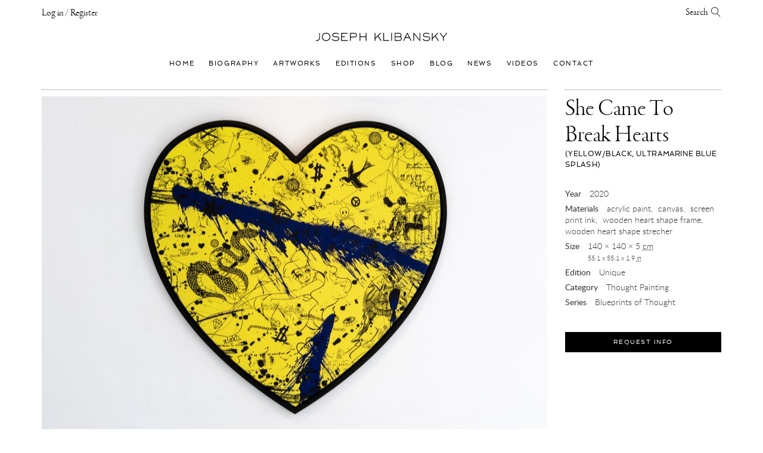

--- FILE ---
content_type: text/html; charset=UTF-8
request_url: https://josephklibansky.com/artworks/she-came-to-break-hearts-yellow-black-ultramarine-blue-splash
body_size: 41303
content:


<!DOCTYPE html>
<html lang="en">
    <head>
        <meta charset="UTF-8">
        <link rel="sitemap" type="application/xml" title="Sitemap" href="https://josephklibansky.com/sitemap.xml" />

        <title>She Came To Break Hearts (yellow/black, ultramarine blue splash), 2020 | Artworks | Joseph Klibansky</title>
        <meta name="description" content="She Came To Break Hearts (yellow/black, ultramarine blue splash), 2020 is a Thought Painting from the &quot;Blueprints of Thought&quot; series by the contemporary artist Joseph Klibansky. It's made from the materials acrylic paint, canvas, screen print ink, wooden heart shape frame, wooden heart shape strecher. And it's created as a unique piece.">
        

        <meta name="viewport" content="user-scalable=no, width=device-width, initial-scale=1, maximum-scale=1">
        
        <meta name="format-detection" content="telephone=no">

        
            <meta name="robots" content="index, follow">
        

        <meta name="apple-mobile-web-app-capable" content="yes">
        <meta name="apple-mobile-web-app-title" content="Joseph Klibansky">
        <meta name="apple-mobile-web-app-status-bar-style" content="black">
        
        
<link rel="shortcut icon" href="https://josephklibansky.com/images/uploads/random/touch_icons/favicon.ico" type="image/x-icon">
<link rel="icon" href="https://josephklibansky.com/images/uploads/random/touch_icons/favicon.ico" type="image/x-icon">



    
        <link rel="icon" type="image/png" href="/images/made/touch_icons/favicon-16x16.png" sizes="16x16">
        <link rel="icon" type="image/png" href="/images/made/touch_icons/favicon-32x32.png" sizes="32x32">
        <link rel="icon" type="image/png" href="/images/made/touch_icons/favicon-96x96.png" sizes="96x96">
        <link rel="icon" type="image/png" href="/images/made/touch_icons/android-chrome-192x192.png" sizes="192x192">
        <link rel="apple-touch-icon" sizes="57x57" href="/images/made/touch_icons/apple-touch-icon-57x57.png">
        <link rel="apple-touch-icon" sizes="60x60" href="/images/made/touch_icons/apple-touch-icon-60x60.png">
        <link rel="apple-touch-icon" sizes="72x72" href="/images/made/touch_icons/apple-touch-icon-72x72.png">
        <link rel="apple-touch-icon" sizes="76x76" href="/images/made/touch_icons/apple-touch-icon-76x76.png">
        <link rel="apple-touch-icon" sizes="114x114" href="/images/made/touch_icons/apple-touch-icon-114x114.png">
        <link rel="apple-touch-icon" sizes="120x120" href="/images/made/touch_icons/apple-touch-icon-120x120.png">
        <link rel="apple-touch-icon" sizes="144x144" href="/images/made/touch_icons/apple-touch-icon-144x144.png">
        <link rel="apple-touch-icon" sizes="152x152" href="/images/made/touch_icons/apple-touch-icon-152x152.png">
        <link rel="apple-touch-icon" sizes="180x180" href="/images/made/touch_icons/apple-touch-icon-180x180.png">
        <meta name="msapplication-square70x70logo" content="/images/made/touch_icons/smalltile.png" />
        <meta name="msapplication-square150x150logo" content="/images/made/touch_icons/mediumtile.png" />
        <meta name="msapplication-wide310x150logo" content="/images/made/touch_icons/widetile.png" />
        <meta name="msapplication-square310x310logo" content="/images/made/touch_icons/largetile.png" />
    



        <link rel="prev" href="/artworks/she-came-to-break-hearts-black-white-pastel-pink-and-turquoise-splash">
        <link rel="next" href="/artworks/behind-the-clouds-gold-black-light-blue-splash">

        
        
        <!-- facebook + Google Plus META tags -->
        <meta property="og:title" content="She Came To Break Hearts (yellow/black, ultramarine blue splash), 2020 by Joseph Klibansky" />
        <meta property="og:url" content="https://josephklibansky.com/artworks/she-came-to-break-hearts-yellow-black-ultramarine-blue-splash" />
        
            
                <meta property="og:image" content="https://josephklibansky.com/images/made/a92ba916120feaf5/1200_630_85_s_c1_c_c/she-came-to-break-hearts-yellow-black-ultramarine-blue-splash-2020-by-joseph-klibansky_og.jpg" />
                <meta property="og:image:width" content="1200" />
                <meta property="og:image:height" content="630" />
            
        
        <meta property="og:description" content="She Came To Break Hearts (yellow/black, ultramarine blue splash), 2020 is a Thought Painting from the &quot;Blueprints of Thought&quot; series by the contemporary artist Joseph Klibansky. It's made from the materials acrylic paint, canvas, screen print ink, wooden heart shape frame, wooden heart shape strecher. And it's created as a unique piece." />
        <meta property="og:site_name" content="Joseph Klibansky" />
        <meta property="og:type" content="website" />
        <meta property="fb:app_id" content="116701075095890" />
        <!-- twitter META tags -->
        <meta name="twitter:card" content="photo" />
        <meta name="twitter:site" content="@josephklibansky" />
        <meta name="twitter:creator" content="@josephklibansky" />
        <meta name="twitter:url" content="https://josephklibansky.com/artworks/she-came-to-break-hearts-yellow-black-ultramarine-blue-splash" />
        <meta name="twitter:title" content="She Came To Break Hearts (yellow/black, ultramarine blue splash), 2020 by Joseph Klibansky" />
        <meta name="twitter:description" content="She Came To Break Hearts (yellow/black, ultramarine blue splash), 2020 is a Thought Painting from the &quot;Blueprints of Thought&quot; series by the contemporary artist Joseph Klibansky. It's made from the materials acrylic paint, canvas, screen print ink, wooden heart shape frame, wooden heart shape strecher. And it's created as a unique piece." />
        
            
                <meta name="twitter:image" content="https://josephklibansky.com/images/made/a92ba916120feaf5/1200_630_85_s_c1_c_c/she-came-to-break-hearts-yellow-black-ultramarine-blue-splash-2020-by-joseph-klibansky_twitter.jpg" />
                <meta name="twitter:image:width" content="1200" />
                <meta name="twitter:image:height" content="630" />
            
        
    
        
        <meta name="p:domain_verify" content="3fef218c8ab3b256beccbdae8d86d3cb"/>

        
        <script type="application/ld+json">        [            {                "@context": "http://schema.org",                "@type": "BreadcrumbList",                "itemListElement": [                    {                        "@type": "ListItem",                        "position": 1,                        "item": {                            "@id": "https://josephklibansky.com/",                            "name": "Joseph Klibansky"                        }                    },                    {                        "@type": "ListItem",                        "position": 2,                        "item": {                            "@id": "https://josephklibansky.com/artworks",                            "name": "Artworks"                        }                    },                    {                        "@type": "ListItem",                        "position": 3,                        "item": {                            "@id": "https://josephklibansky.com/artworks/she-came-to-break-hearts-yellow-black-ultramarine-blue-splash",                            "name": "She Came To Break Hearts (yellow\/black, ultramarine blue splash), 2020"                        }                    }                ]            },            {                "@context": "http://schema.org",                "@type": "VisualArtwork",                "url": "https://josephklibansky.com/artworks/she-came-to-break-hearts-yellow-black-ultramarine-blue-splash",                "name": "She Came To Break Hearts (yellow/black, ultramarine blue splash)",                "headline": "She Came To Break Hearts (yellow\/black, ultramarine blue splash)",                                                            "width": [                            {                                "@type": "Distance",                                "name": "140 cm"                            }                        ],                                                                "height": [                            {                                "@type": "Distance",                                "name": "140 cm"                            }                        ],                                                                "depth": [                            {                                "@type": "Distance",                                "name": "5 cm"                            }                        ],                                                    "dateCreated": "2020-01-01",                "copyrightYear": "2020",                "image": "https://josephklibansky.com/images/made/a92ba916120feaf5/1000_667_85_s/she-came-to-break-hearts-yellow-black-ultramarine-blue-splash-artwork-year-by-joseph-klibansky_15999577_jsonld.jpg",                "thumbnailUrl": "https://josephklibansky.com/images/made/a92ba916120feaf5/400_267_85_s/she-came-to-break-hearts-yellow-black-ultramarine-blue-splash-artwork-year-by-joseph-klibansky_15999577_jsonld_thumb.jpg",                "artform": "Thought Painting",                                    "artMedium": "acrylic paint, canvas, screen print ink, wooden heart shape frame, wooden heart shape strecher",                                                                                            "artEdition": "Unique",                                                    "artist": {                        "@type": "Person",                        "name": "Joseph Klibansky",                        "sameAs": "https://josephklibansky.com/"                },                "creator": {                        "@type": "Person",                        "name": "Joseph Klibansky",                        "sameAs": "https://josephklibansky.com/"                },                "abstract": "She Came To Break Hearts (yellow\/black, ultramarine blue splash), 2020 is a Thought Painting from the \"Blueprints of Thought\" series by the contemporary artist Joseph Klibansky. It's made from the materials acrylic paint, canvas, screen print ink, wooden heart shape frame, wooden heart shape strecher. And it's created as a unique piece.",                                "description": "She Came To Break Hearts (yellow\/black, ultramarine blue splash), 2020 is a Thought Painting from the \"Blueprints of Thought\" series by the contemporary artist Joseph Klibansky. It's made from the materials acrylic paint, canvas, screen print ink, wooden heart shape frame, wooden heart shape strecher. And it's created as a unique piece.",                                    "material": "acrylic paint, canvas, screen print ink, wooden heart shape frame, wooden heart shape strecher",                                "copyrightHolder": {                        "@type": "Person",                        "name": "Joseph Klibansky",                        "sameAs": "https://josephklibansky.com/"                }            }        ]        </script>

        

        
        

        
        

        
        

        <!--[if lt IE 9]>
            <script src="/assets/bower_components/html5shiv/dist/html5shiv.min.js"></script>
            <script src="/assets/bower_components/css3-mediaqueries-js/css3-mediaqueries.js"></script>
            <script src="/assets/bower_components/picturefill/dist/picturefill.min.js" async></script>
        <![endif]-->

        
        <link href="//josephklibansky.com/assets/minify_cache/66cc424b72e2827889161136dcf5ebeacc3dc1cb.1580310071.css" rel="stylesheet" media="print" onload="this.media='all'" />
        
        <link href="//josephklibansky.com/assets/minify_cache/104e5a90a66f3113ed6f9f7f84889f83587ecbd5.1676227006.css" rel="stylesheet" media="print" onload="this.media='all'" />
        
        <style type="text/css">
/*!
 * Bootstrap v3.4.1 (https://getbootstrap.com/)
 * Copyright 2011-2019 Twitter, Inc.
 * Licensed under MIT (https://github.com/twbs/bootstrap/blob/master/LICENSE)
 */

/*! normalize.css v3.0.3 | MIT License | github.com/necolas/normalize.css */
html{font-family:sans-serif;-ms-text-size-adjust:100%;-webkit-text-size-adjust:100%}body{margin:0}article,aside,details,figcaption,figure,footer,header,hgroup,main,menu,nav,section,summary{display:block}audio,canvas,progress,video{display:inline-block;vertical-align:baseline}audio:not([controls]){display:none;height:0}[hidden],template{display:none}a{background-color:transparent}a:active,a:hover{outline:0}abbr[title]{border-bottom:none;text-decoration:underline;-webkit-text-decoration:underline dotted;-moz-text-decoration:underline dotted;text-decoration:underline dotted}b,strong{font-weight:700}dfn{font-style:italic}h1{font-size:2em;margin:.67em 0}mark{background:#ff0;color:#000}small{font-size:80%}sub,sup{font-size:75%;line-height:0;position:relative;vertical-align:baseline}sup{top:-.5em}sub{bottom:-.25em}img{border:0}svg:not(:root){overflow:hidden}figure{margin:1em
40px}hr{-webkit-box-sizing:content-box;-moz-box-sizing:content-box;box-sizing:content-box;height:0}pre{overflow:auto}code,kbd,pre,samp{font-family:monospace,monospace;font-size:1em}button,input,optgroup,select,textarea{color:inherit;font:inherit;margin:0}button{overflow:visible}button,select{text-transform:none}button,html input[type=button],input[type=reset],input[type=submit]{-webkit-appearance:button;cursor:pointer}button[disabled],html input[disabled]{cursor:default}button::-moz-focus-inner,input::-moz-focus-inner{border:0;padding:0}input{line-height:normal}input[type=checkbox],input[type=radio]{-webkit-box-sizing:border-box;-moz-box-sizing:border-box;box-sizing:border-box;padding:0}input[type=number]::-webkit-inner-spin-button,input[type=number]::-webkit-outer-spin-button{height:auto}input[type=search]{-webkit-appearance:textfield;-webkit-box-sizing:content-box;-moz-box-sizing:content-box;box-sizing:content-box}input[type=search]::-webkit-search-cancel-button,input[type=search]::-webkit-search-decoration{-webkit-appearance:none}fieldset{border:1px
solid silver;margin:0
2px;padding:.35em .625em .75em}legend{border:0;padding:0}textarea{overflow:auto}optgroup{font-weight:700}table{border-collapse:collapse;border-spacing:0}td,th{padding:0}
/*! Source: https://github.com/h5bp/html5-boilerplate/blob/master/src/css/main.css */
@media
print{*,:after,:before{color:#000!important;text-shadow:none!important;background:0 0!important;-webkit-box-shadow:none!important;box-shadow:none!important}a,a:visited{text-decoration:underline}a[href]:after{content:" (" attr(href) ")"}abbr[title]:after{content:" (" attr(title) ")"}a[href^="#"]:after,a[href^="javascript:"]:after{content:""}blockquote,pre{border:1px
solid #999;page-break-inside:avoid}thead{display:table-header-group}img,tr{page-break-inside:avoid}img{max-width:100%!important}h2,h3,p{orphans:3;widows:3}h2,h3{page-break-after:avoid}.navbar{display:none}.btn>.caret,.dropup>.btn>.caret{border-top-color:#000!important}.label{border:1px
solid #000}.table{border-collapse:collapse!important}.table td,.table
th{background-color:#fff!important}.table-bordered td,.table-bordered
th{border:1px
solid #ddd!important}}@font-face{font-family:"Glyphicons Halflings";src:url(//josephklibansky.com/assets/bower_components/bootstrap/dist/fonts/glyphicons-halflings-regular.eot);src:url(//josephklibansky.com/assets/bower_components/bootstrap/dist/fonts/glyphicons-halflings-regular.eot?#iefix) format("embedded-opentype"),url(//josephklibansky.com/assets/bower_components/bootstrap/dist/fonts/glyphicons-halflings-regular.woff2) format("woff2"),url(//josephklibansky.com/assets/bower_components/bootstrap/dist/fonts/glyphicons-halflings-regular.woff) format("woff"),url(//josephklibansky.com/assets/bower_components/bootstrap/dist/fonts/glyphicons-halflings-regular.ttf) format("truetype"),url(//josephklibansky.com/assets/bower_components/bootstrap/dist/fonts/glyphicons-halflings-regular.svg#glyphicons_halflingsregular) format("svg")}.glyphicon{position:relative;top:1px;display:inline-block;font-family:"Glyphicons Halflings";font-style:normal;font-weight:400;line-height:1;-webkit-font-smoothing:antialiased;-moz-osx-font-smoothing:grayscale}.glyphicon-asterisk:before{content:"\002a"}.glyphicon-plus:before{content:"\002b"}.glyphicon-eur:before,.glyphicon-euro:before{content:"\20ac"}.glyphicon-minus:before{content:"\2212"}.glyphicon-cloud:before{content:"\2601"}.glyphicon-envelope:before{content:"\2709"}.glyphicon-pencil:before{content:"\270f"}.glyphicon-glass:before{content:"\e001"}.glyphicon-music:before{content:"\e002"}.glyphicon-search:before{content:"\e003"}.glyphicon-heart:before{content:"\e005"}.glyphicon-star:before{content:"\e006"}.glyphicon-star-empty:before{content:"\e007"}.glyphicon-user:before{content:"\e008"}.glyphicon-film:before{content:"\e009"}.glyphicon-th-large:before{content:"\e010"}.glyphicon-th:before{content:"\e011"}.glyphicon-th-list:before{content:"\e012"}.glyphicon-ok:before{content:"\e013"}.glyphicon-remove:before{content:"\e014"}.glyphicon-zoom-in:before{content:"\e015"}.glyphicon-zoom-out:before{content:"\e016"}.glyphicon-off:before{content:"\e017"}.glyphicon-signal:before{content:"\e018"}.glyphicon-cog:before{content:"\e019"}.glyphicon-trash:before{content:"\e020"}.glyphicon-home:before{content:"\e021"}.glyphicon-file:before{content:"\e022"}.glyphicon-time:before{content:"\e023"}.glyphicon-road:before{content:"\e024"}.glyphicon-download-alt:before{content:"\e025"}.glyphicon-download:before{content:"\e026"}.glyphicon-upload:before{content:"\e027"}.glyphicon-inbox:before{content:"\e028"}.glyphicon-play-circle:before{content:"\e029"}.glyphicon-repeat:before{content:"\e030"}.glyphicon-refresh:before{content:"\e031"}.glyphicon-list-alt:before{content:"\e032"}.glyphicon-lock:before{content:"\e033"}.glyphicon-flag:before{content:"\e034"}.glyphicon-headphones:before{content:"\e035"}.glyphicon-volume-off:before{content:"\e036"}.glyphicon-volume-down:before{content:"\e037"}.glyphicon-volume-up:before{content:"\e038"}.glyphicon-qrcode:before{content:"\e039"}.glyphicon-barcode:before{content:"\e040"}.glyphicon-tag:before{content:"\e041"}.glyphicon-tags:before{content:"\e042"}.glyphicon-book:before{content:"\e043"}.glyphicon-bookmark:before{content:"\e044"}.glyphicon-print:before{content:"\e045"}.glyphicon-camera:before{content:"\e046"}.glyphicon-font:before{content:"\e047"}.glyphicon-bold:before{content:"\e048"}.glyphicon-italic:before{content:"\e049"}.glyphicon-text-height:before{content:"\e050"}.glyphicon-text-width:before{content:"\e051"}.glyphicon-align-left:before{content:"\e052"}.glyphicon-align-center:before{content:"\e053"}.glyphicon-align-right:before{content:"\e054"}.glyphicon-align-justify:before{content:"\e055"}.glyphicon-list:before{content:"\e056"}.glyphicon-indent-left:before{content:"\e057"}.glyphicon-indent-right:before{content:"\e058"}.glyphicon-facetime-video:before{content:"\e059"}.glyphicon-picture:before{content:"\e060"}.glyphicon-map-marker:before{content:"\e062"}.glyphicon-adjust:before{content:"\e063"}.glyphicon-tint:before{content:"\e064"}.glyphicon-edit:before{content:"\e065"}.glyphicon-share:before{content:"\e066"}.glyphicon-check:before{content:"\e067"}.glyphicon-move:before{content:"\e068"}.glyphicon-step-backward:before{content:"\e069"}.glyphicon-fast-backward:before{content:"\e070"}.glyphicon-backward:before{content:"\e071"}.glyphicon-play:before{content:"\e072"}.glyphicon-pause:before{content:"\e073"}.glyphicon-stop:before{content:"\e074"}.glyphicon-forward:before{content:"\e075"}.glyphicon-fast-forward:before{content:"\e076"}.glyphicon-step-forward:before{content:"\e077"}.glyphicon-eject:before{content:"\e078"}.glyphicon-chevron-left:before{content:"\e079"}.glyphicon-chevron-right:before{content:"\e080"}.glyphicon-plus-sign:before{content:"\e081"}.glyphicon-minus-sign:before{content:"\e082"}.glyphicon-remove-sign:before{content:"\e083"}.glyphicon-ok-sign:before{content:"\e084"}.glyphicon-question-sign:before{content:"\e085"}.glyphicon-info-sign:before{content:"\e086"}.glyphicon-screenshot:before{content:"\e087"}.glyphicon-remove-circle:before{content:"\e088"}.glyphicon-ok-circle:before{content:"\e089"}.glyphicon-ban-circle:before{content:"\e090"}.glyphicon-arrow-left:before{content:"\e091"}.glyphicon-arrow-right:before{content:"\e092"}.glyphicon-arrow-up:before{content:"\e093"}.glyphicon-arrow-down:before{content:"\e094"}.glyphicon-share-alt:before{content:"\e095"}.glyphicon-resize-full:before{content:"\e096"}.glyphicon-resize-small:before{content:"\e097"}.glyphicon-exclamation-sign:before{content:"\e101"}.glyphicon-gift:before{content:"\e102"}.glyphicon-leaf:before{content:"\e103"}.glyphicon-fire:before{content:"\e104"}.glyphicon-eye-open:before{content:"\e105"}.glyphicon-eye-close:before{content:"\e106"}.glyphicon-warning-sign:before{content:"\e107"}.glyphicon-plane:before{content:"\e108"}.glyphicon-calendar:before{content:"\e109"}.glyphicon-random:before{content:"\e110"}.glyphicon-comment:before{content:"\e111"}.glyphicon-magnet:before{content:"\e112"}.glyphicon-chevron-up:before{content:"\e113"}.glyphicon-chevron-down:before{content:"\e114"}.glyphicon-retweet:before{content:"\e115"}.glyphicon-shopping-cart:before{content:"\e116"}.glyphicon-folder-close:before{content:"\e117"}.glyphicon-folder-open:before{content:"\e118"}.glyphicon-resize-vertical:before{content:"\e119"}.glyphicon-resize-horizontal:before{content:"\e120"}.glyphicon-hdd:before{content:"\e121"}.glyphicon-bullhorn:before{content:"\e122"}.glyphicon-bell:before{content:"\e123"}.glyphicon-certificate:before{content:"\e124"}.glyphicon-thumbs-up:before{content:"\e125"}.glyphicon-thumbs-down:before{content:"\e126"}.glyphicon-hand-right:before{content:"\e127"}.glyphicon-hand-left:before{content:"\e128"}.glyphicon-hand-up:before{content:"\e129"}.glyphicon-hand-down:before{content:"\e130"}.glyphicon-circle-arrow-right:before{content:"\e131"}.glyphicon-circle-arrow-left:before{content:"\e132"}.glyphicon-circle-arrow-up:before{content:"\e133"}.glyphicon-circle-arrow-down:before{content:"\e134"}.glyphicon-globe:before{content:"\e135"}.glyphicon-wrench:before{content:"\e136"}.glyphicon-tasks:before{content:"\e137"}.glyphicon-filter:before{content:"\e138"}.glyphicon-briefcase:before{content:"\e139"}.glyphicon-fullscreen:before{content:"\e140"}.glyphicon-dashboard:before{content:"\e141"}.glyphicon-paperclip:before{content:"\e142"}.glyphicon-heart-empty:before{content:"\e143"}.glyphicon-link:before{content:"\e144"}.glyphicon-phone:before{content:"\e145"}.glyphicon-pushpin:before{content:"\e146"}.glyphicon-usd:before{content:"\e148"}.glyphicon-gbp:before{content:"\e149"}.glyphicon-sort:before{content:"\e150"}.glyphicon-sort-by-alphabet:before{content:"\e151"}.glyphicon-sort-by-alphabet-alt:before{content:"\e152"}.glyphicon-sort-by-order:before{content:"\e153"}.glyphicon-sort-by-order-alt:before{content:"\e154"}.glyphicon-sort-by-attributes:before{content:"\e155"}.glyphicon-sort-by-attributes-alt:before{content:"\e156"}.glyphicon-unchecked:before{content:"\e157"}.glyphicon-expand:before{content:"\e158"}.glyphicon-collapse-down:before{content:"\e159"}.glyphicon-collapse-up:before{content:"\e160"}.glyphicon-log-in:before{content:"\e161"}.glyphicon-flash:before{content:"\e162"}.glyphicon-log-out:before{content:"\e163"}.glyphicon-new-window:before{content:"\e164"}.glyphicon-record:before{content:"\e165"}.glyphicon-save:before{content:"\e166"}.glyphicon-open:before{content:"\e167"}.glyphicon-saved:before{content:"\e168"}.glyphicon-import:before{content:"\e169"}.glyphicon-export:before{content:"\e170"}.glyphicon-send:before{content:"\e171"}.glyphicon-floppy-disk:before{content:"\e172"}.glyphicon-floppy-saved:before{content:"\e173"}.glyphicon-floppy-remove:before{content:"\e174"}.glyphicon-floppy-save:before{content:"\e175"}.glyphicon-floppy-open:before{content:"\e176"}.glyphicon-credit-card:before{content:"\e177"}.glyphicon-transfer:before{content:"\e178"}.glyphicon-cutlery:before{content:"\e179"}.glyphicon-header:before{content:"\e180"}.glyphicon-compressed:before{content:"\e181"}.glyphicon-earphone:before{content:"\e182"}.glyphicon-phone-alt:before{content:"\e183"}.glyphicon-tower:before{content:"\e184"}.glyphicon-stats:before{content:"\e185"}.glyphicon-sd-video:before{content:"\e186"}.glyphicon-hd-video:before{content:"\e187"}.glyphicon-subtitles:before{content:"\e188"}.glyphicon-sound-stereo:before{content:"\e189"}.glyphicon-sound-dolby:before{content:"\e190"}.glyphicon-sound-5-1:before{content:"\e191"}.glyphicon-sound-6-1:before{content:"\e192"}.glyphicon-sound-7-1:before{content:"\e193"}.glyphicon-copyright-mark:before{content:"\e194"}.glyphicon-registration-mark:before{content:"\e195"}.glyphicon-cloud-download:before{content:"\e197"}.glyphicon-cloud-upload:before{content:"\e198"}.glyphicon-tree-conifer:before{content:"\e199"}.glyphicon-tree-deciduous:before{content:"\e200"}.glyphicon-cd:before{content:"\e201"}.glyphicon-save-file:before{content:"\e202"}.glyphicon-open-file:before{content:"\e203"}.glyphicon-level-up:before{content:"\e204"}.glyphicon-copy:before{content:"\e205"}.glyphicon-paste:before{content:"\e206"}.glyphicon-alert:before{content:"\e209"}.glyphicon-equalizer:before{content:"\e210"}.glyphicon-king:before{content:"\e211"}.glyphicon-queen:before{content:"\e212"}.glyphicon-pawn:before{content:"\e213"}.glyphicon-bishop:before{content:"\e214"}.glyphicon-knight:before{content:"\e215"}.glyphicon-baby-formula:before{content:"\e216"}.glyphicon-tent:before{content:"\26fa"}.glyphicon-blackboard:before{content:"\e218"}.glyphicon-bed:before{content:"\e219"}.glyphicon-apple:before{content:"\f8ff"}.glyphicon-erase:before{content:"\e221"}.glyphicon-hourglass:before{content:"\231b"}.glyphicon-lamp:before{content:"\e223"}.glyphicon-duplicate:before{content:"\e224"}.glyphicon-piggy-bank:before{content:"\e225"}.glyphicon-scissors:before{content:"\e226"}.glyphicon-bitcoin:before{content:"\e227"}.glyphicon-btc:before{content:"\e227"}.glyphicon-xbt:before{content:"\e227"}.glyphicon-yen:before{content:"\00a5"}.glyphicon-jpy:before{content:"\00a5"}.glyphicon-ruble:before{content:"\20bd"}.glyphicon-rub:before{content:"\20bd"}.glyphicon-scale:before{content:"\e230"}.glyphicon-ice-lolly:before{content:"\e231"}.glyphicon-ice-lolly-tasted:before{content:"\e232"}.glyphicon-education:before{content:"\e233"}.glyphicon-option-horizontal:before{content:"\e234"}.glyphicon-option-vertical:before{content:"\e235"}.glyphicon-menu-hamburger:before{content:"\e236"}.glyphicon-modal-window:before{content:"\e237"}.glyphicon-oil:before{content:"\e238"}.glyphicon-grain:before{content:"\e239"}.glyphicon-sunglasses:before{content:"\e240"}.glyphicon-text-size:before{content:"\e241"}.glyphicon-text-color:before{content:"\e242"}.glyphicon-text-background:before{content:"\e243"}.glyphicon-object-align-top:before{content:"\e244"}.glyphicon-object-align-bottom:before{content:"\e245"}.glyphicon-object-align-horizontal:before{content:"\e246"}.glyphicon-object-align-left:before{content:"\e247"}.glyphicon-object-align-vertical:before{content:"\e248"}.glyphicon-object-align-right:before{content:"\e249"}.glyphicon-triangle-right:before{content:"\e250"}.glyphicon-triangle-left:before{content:"\e251"}.glyphicon-triangle-bottom:before{content:"\e252"}.glyphicon-triangle-top:before{content:"\e253"}.glyphicon-console:before{content:"\e254"}.glyphicon-superscript:before{content:"\e255"}.glyphicon-subscript:before{content:"\e256"}.glyphicon-menu-left:before{content:"\e257"}.glyphicon-menu-right:before{content:"\e258"}.glyphicon-menu-down:before{content:"\e259"}.glyphicon-menu-up:before{content:"\e260"}*{-webkit-box-sizing:border-box;-moz-box-sizing:border-box;box-sizing:border-box}:after,:before{-webkit-box-sizing:border-box;-moz-box-sizing:border-box;box-sizing:border-box}html{font-size:10px;-webkit-tap-highlight-color:rgba(0,0,0,0)}body{font-family:"Helvetica Neue",Helvetica,Arial,sans-serif;font-size:14px;line-height:1.42857143;color:#333;background-color:#fff}button,input,select,textarea{font-family:inherit;font-size:inherit;line-height:inherit}a{color:#337ab7;text-decoration:none}a:focus,a:hover{color:#23527c;text-decoration:underline}a:focus{outline:5px
auto -webkit-focus-ring-color;outline-offset:-2px}figure{margin:0}img{vertical-align:middle}.carousel-inner>.item>a>img,.carousel-inner>.item>img,.img-responsive,.thumbnail a>img,.thumbnail>img{display:block;max-width:100%;height:auto}.img-rounded{border-radius:6px}.img-thumbnail{padding:4px;line-height:1.42857143;background-color:#fff;border:1px
solid #ddd;border-radius:4px;-webkit-transition:all .2s ease-in-out;-o-transition:all .2s ease-in-out;transition:all .2s ease-in-out;display:inline-block;max-width:100%;height:auto}.img-circle{border-radius:50%}hr{margin-top:20px;margin-bottom:20px;border:0;border-top:1px solid #eee}.sr-only{position:absolute;width:1px;height:1px;padding:0;margin:-1px;overflow:hidden;clip:rect(0,0,0,0);border:0}.sr-only-focusable:active,.sr-only-focusable:focus{position:static;width:auto;height:auto;margin:0;overflow:visible;clip:auto}[role=button]{cursor:pointer}.h1,.h2,.h3,.h4,.h5,.h6,h1,h2,h3,h4,h5,h6{font-family:inherit;font-weight:500;line-height:1.1;color:inherit}.h1 .small,.h1 small,.h2 .small,.h2 small,.h3 .small,.h3 small,.h4 .small,.h4 small,.h5 .small,.h5 small,.h6 .small,.h6 small,h1 .small,h1 small,h2 .small,h2 small,h3 .small,h3 small,h4 .small,h4 small,h5 .small,h5 small,h6 .small,h6
small{font-weight:400;line-height:1;color:#777}.h1,.h2,.h3,h1,h2,h3{margin-top:20px;margin-bottom:10px}.h1 .small,.h1 small,.h2 .small,.h2 small,.h3 .small,.h3 small,h1 .small,h1 small,h2 .small,h2 small,h3 .small,h3
small{font-size:65%}.h4,.h5,.h6,h4,h5,h6{margin-top:10px;margin-bottom:10px}.h4 .small,.h4 small,.h5 .small,.h5 small,.h6 .small,.h6 small,h4 .small,h4 small,h5 .small,h5 small,h6 .small,h6
small{font-size:75%}.h1,h1{font-size:36px}.h2,h2{font-size:30px}.h3,h3{font-size:24px}.h4,h4{font-size:18px}.h5,h5{font-size:14px}.h6,h6{font-size:12px}p{margin:0
0 10px}.lead{margin-bottom:20px;font-size:16px;font-weight:300;line-height:1.4}@media (min-width:768px){.lead{font-size:21px}}.small,small{font-size:85%}.mark,mark{padding:.2em;background-color:#fcf8e3}.text-left{text-align:left}.text-right{text-align:right}.text-center{text-align:center}.text-justify{text-align:justify}.text-nowrap{white-space:nowrap}.text-lowercase{text-transform:lowercase}.text-uppercase{text-transform:uppercase}.text-capitalize{text-transform:capitalize}.text-muted{color:#777}.text-primary{color:#337ab7}a.text-primary:focus,a.text-primary:hover{color:#286090}.text-success{color:#3c763d}a.text-success:focus,a.text-success:hover{color:#2b542c}.text-info{color:#31708f}a.text-info:focus,a.text-info:hover{color:#245269}.text-warning{color:#8a6d3b}a.text-warning:focus,a.text-warning:hover{color:#66512c}.text-danger{color:#a94442}a.text-danger:focus,a.text-danger:hover{color:#843534}.bg-primary{color:#fff;background-color:#337ab7}a.bg-primary:focus,a.bg-primary:hover{background-color:#286090}.bg-success{background-color:#dff0d8}a.bg-success:focus,a.bg-success:hover{background-color:#c1e2b3}.bg-info{background-color:#d9edf7}a.bg-info:focus,a.bg-info:hover{background-color:#afd9ee}.bg-warning{background-color:#fcf8e3}a.bg-warning:focus,a.bg-warning:hover{background-color:#f7ecb5}.bg-danger{background-color:#f2dede}a.bg-danger:focus,a.bg-danger:hover{background-color:#e4b9b9}.page-header{padding-bottom:9px;margin:40px
0 20px;border-bottom:1px solid #eee}ol,ul{margin-top:0;margin-bottom:10px}ol ol,ol ul,ul ol,ul
ul{margin-bottom:0}.list-unstyled{padding-left:0;list-style:none}.list-inline{padding-left:0;list-style:none;margin-left:-5px}.list-inline>li{display:inline-block;padding-right:5px;padding-left:5px}dl{margin-top:0;margin-bottom:20px}dd,dt{line-height:1.42857143}dt{font-weight:700}dd{margin-left:0}@media (min-width:768px){.dl-horizontal
dt{float:left;width:160px;clear:left;text-align:right;overflow:hidden;text-overflow:ellipsis;white-space:nowrap}.dl-horizontal
dd{margin-left:180px}}abbr[data-original-title],abbr[title]{cursor:help}.initialism{font-size:90%;text-transform:uppercase}blockquote{padding:10px
20px;margin:0
0 20px;font-size:17.5px;border-left:5px solid #eee}blockquote ol:last-child,blockquote p:last-child,blockquote ul:last-child{margin-bottom:0}blockquote .small,blockquote footer,blockquote
small{display:block;font-size:80%;line-height:1.42857143;color:#777}blockquote .small:before,blockquote footer:before,blockquote small:before{content:"\2014 \00A0"}.blockquote-reverse,blockquote.pull-right{padding-right:15px;padding-left:0;text-align:right;border-right:5px solid #eee;border-left:0}.blockquote-reverse .small:before,.blockquote-reverse footer:before,.blockquote-reverse small:before,blockquote.pull-right .small:before,blockquote.pull-right footer:before,blockquote.pull-right small:before{content:""}.blockquote-reverse .small:after,.blockquote-reverse footer:after,.blockquote-reverse small:after,blockquote.pull-right .small:after,blockquote.pull-right footer:after,blockquote.pull-right small:after{content:"\00A0 \2014"}address{margin-bottom:20px;font-style:normal;line-height:1.42857143}code,kbd,pre,samp{font-family:Menlo,Monaco,Consolas,"Courier New",monospace}code{padding:2px
4px;font-size:90%;color:#c7254e;background-color:#f9f2f4;border-radius:4px}kbd{padding:2px
4px;font-size:90%;color:#fff;background-color:#333;border-radius:3px;-webkit-box-shadow:inset 0 -1px 0 rgba(0,0,0,.25);box-shadow:inset 0 -1px 0 rgba(0,0,0,.25)}kbd
kbd{padding:0;font-size:100%;font-weight:700;-webkit-box-shadow:none;box-shadow:none}pre{display:block;padding:9.5px;margin:0
0 10px;font-size:13px;line-height:1.42857143;color:#333;word-break:break-all;word-wrap:break-word;background-color:#f5f5f5;border:1px
solid #ccc;border-radius:4px}pre
code{padding:0;font-size:inherit;color:inherit;white-space:pre-wrap;background-color:transparent;border-radius:0}.pre-scrollable{max-height:340px;overflow-y:scroll}.container{padding-right:15px;padding-left:15px;margin-right:auto;margin-left:auto}@media (min-width:768px){.container{width:750px}}@media (min-width:992px){.container{width:970px}}@media (min-width:1200px){.container{width:1170px}}.container-fluid{padding-right:15px;padding-left:15px;margin-right:auto;margin-left:auto}.row{margin-right:-15px;margin-left:-15px}.row-no-gutters{margin-right:0;margin-left:0}.row-no-gutters [class*=col-]{padding-right:0;padding-left:0}.col-lg-1,.col-lg-10,.col-lg-11,.col-lg-12,.col-lg-2,.col-lg-3,.col-lg-4,.col-lg-5,.col-lg-6,.col-lg-7,.col-lg-8,.col-lg-9,.col-md-1,.col-md-10,.col-md-11,.col-md-12,.col-md-2,.col-md-3,.col-md-4,.col-md-5,.col-md-6,.col-md-7,.col-md-8,.col-md-9,.col-sm-1,.col-sm-10,.col-sm-11,.col-sm-12,.col-sm-2,.col-sm-3,.col-sm-4,.col-sm-5,.col-sm-6,.col-sm-7,.col-sm-8,.col-sm-9,.col-xs-1,.col-xs-10,.col-xs-11,.col-xs-12,.col-xs-2,.col-xs-3,.col-xs-4,.col-xs-5,.col-xs-6,.col-xs-7,.col-xs-8,.col-xs-9{position:relative;min-height:1px;padding-right:15px;padding-left:15px}.col-xs-1,.col-xs-10,.col-xs-11,.col-xs-12,.col-xs-2,.col-xs-3,.col-xs-4,.col-xs-5,.col-xs-6,.col-xs-7,.col-xs-8,.col-xs-9{float:left}.col-xs-12{width:100%}.col-xs-11{width:91.66666667%}.col-xs-10{width:83.33333333%}.col-xs-9{width:75%}.col-xs-8{width:66.66666667%}.col-xs-7{width:58.33333333%}.col-xs-6{width:50%}.col-xs-5{width:41.66666667%}.col-xs-4{width:33.33333333%}.col-xs-3{width:25%}.col-xs-2{width:16.66666667%}.col-xs-1{width:8.33333333%}.col-xs-pull-12{right:100%}.col-xs-pull-11{right:91.66666667%}.col-xs-pull-10{right:83.33333333%}.col-xs-pull-9{right:75%}.col-xs-pull-8{right:66.66666667%}.col-xs-pull-7{right:58.33333333%}.col-xs-pull-6{right:50%}.col-xs-pull-5{right:41.66666667%}.col-xs-pull-4{right:33.33333333%}.col-xs-pull-3{right:25%}.col-xs-pull-2{right:16.66666667%}.col-xs-pull-1{right:8.33333333%}.col-xs-pull-0{right:auto}.col-xs-push-12{left:100%}.col-xs-push-11{left:91.66666667%}.col-xs-push-10{left:83.33333333%}.col-xs-push-9{left:75%}.col-xs-push-8{left:66.66666667%}.col-xs-push-7{left:58.33333333%}.col-xs-push-6{left:50%}.col-xs-push-5{left:41.66666667%}.col-xs-push-4{left:33.33333333%}.col-xs-push-3{left:25%}.col-xs-push-2{left:16.66666667%}.col-xs-push-1{left:8.33333333%}.col-xs-push-0{left:auto}.col-xs-offset-12{margin-left:100%}.col-xs-offset-11{margin-left:91.66666667%}.col-xs-offset-10{margin-left:83.33333333%}.col-xs-offset-9{margin-left:75%}.col-xs-offset-8{margin-left:66.66666667%}.col-xs-offset-7{margin-left:58.33333333%}.col-xs-offset-6{margin-left:50%}.col-xs-offset-5{margin-left:41.66666667%}.col-xs-offset-4{margin-left:33.33333333%}.col-xs-offset-3{margin-left:25%}.col-xs-offset-2{margin-left:16.66666667%}.col-xs-offset-1{margin-left:8.33333333%}.col-xs-offset-0{margin-left:0}@media (min-width:768px){.col-sm-1,.col-sm-10,.col-sm-11,.col-sm-12,.col-sm-2,.col-sm-3,.col-sm-4,.col-sm-5,.col-sm-6,.col-sm-7,.col-sm-8,.col-sm-9{float:left}.col-sm-12{width:100%}.col-sm-11{width:91.66666667%}.col-sm-10{width:83.33333333%}.col-sm-9{width:75%}.col-sm-8{width:66.66666667%}.col-sm-7{width:58.33333333%}.col-sm-6{width:50%}.col-sm-5{width:41.66666667%}.col-sm-4{width:33.33333333%}.col-sm-3{width:25%}.col-sm-2{width:16.66666667%}.col-sm-1{width:8.33333333%}.col-sm-pull-12{right:100%}.col-sm-pull-11{right:91.66666667%}.col-sm-pull-10{right:83.33333333%}.col-sm-pull-9{right:75%}.col-sm-pull-8{right:66.66666667%}.col-sm-pull-7{right:58.33333333%}.col-sm-pull-6{right:50%}.col-sm-pull-5{right:41.66666667%}.col-sm-pull-4{right:33.33333333%}.col-sm-pull-3{right:25%}.col-sm-pull-2{right:16.66666667%}.col-sm-pull-1{right:8.33333333%}.col-sm-pull-0{right:auto}.col-sm-push-12{left:100%}.col-sm-push-11{left:91.66666667%}.col-sm-push-10{left:83.33333333%}.col-sm-push-9{left:75%}.col-sm-push-8{left:66.66666667%}.col-sm-push-7{left:58.33333333%}.col-sm-push-6{left:50%}.col-sm-push-5{left:41.66666667%}.col-sm-push-4{left:33.33333333%}.col-sm-push-3{left:25%}.col-sm-push-2{left:16.66666667%}.col-sm-push-1{left:8.33333333%}.col-sm-push-0{left:auto}.col-sm-offset-12{margin-left:100%}.col-sm-offset-11{margin-left:91.66666667%}.col-sm-offset-10{margin-left:83.33333333%}.col-sm-offset-9{margin-left:75%}.col-sm-offset-8{margin-left:66.66666667%}.col-sm-offset-7{margin-left:58.33333333%}.col-sm-offset-6{margin-left:50%}.col-sm-offset-5{margin-left:41.66666667%}.col-sm-offset-4{margin-left:33.33333333%}.col-sm-offset-3{margin-left:25%}.col-sm-offset-2{margin-left:16.66666667%}.col-sm-offset-1{margin-left:8.33333333%}.col-sm-offset-0{margin-left:0}}@media (min-width:992px){.col-md-1,.col-md-10,.col-md-11,.col-md-12,.col-md-2,.col-md-3,.col-md-4,.col-md-5,.col-md-6,.col-md-7,.col-md-8,.col-md-9{float:left}.col-md-12{width:100%}.col-md-11{width:91.66666667%}.col-md-10{width:83.33333333%}.col-md-9{width:75%}.col-md-8{width:66.66666667%}.col-md-7{width:58.33333333%}.col-md-6{width:50%}.col-md-5{width:41.66666667%}.col-md-4{width:33.33333333%}.col-md-3{width:25%}.col-md-2{width:16.66666667%}.col-md-1{width:8.33333333%}.col-md-pull-12{right:100%}.col-md-pull-11{right:91.66666667%}.col-md-pull-10{right:83.33333333%}.col-md-pull-9{right:75%}.col-md-pull-8{right:66.66666667%}.col-md-pull-7{right:58.33333333%}.col-md-pull-6{right:50%}.col-md-pull-5{right:41.66666667%}.col-md-pull-4{right:33.33333333%}.col-md-pull-3{right:25%}.col-md-pull-2{right:16.66666667%}.col-md-pull-1{right:8.33333333%}.col-md-pull-0{right:auto}.col-md-push-12{left:100%}.col-md-push-11{left:91.66666667%}.col-md-push-10{left:83.33333333%}.col-md-push-9{left:75%}.col-md-push-8{left:66.66666667%}.col-md-push-7{left:58.33333333%}.col-md-push-6{left:50%}.col-md-push-5{left:41.66666667%}.col-md-push-4{left:33.33333333%}.col-md-push-3{left:25%}.col-md-push-2{left:16.66666667%}.col-md-push-1{left:8.33333333%}.col-md-push-0{left:auto}.col-md-offset-12{margin-left:100%}.col-md-offset-11{margin-left:91.66666667%}.col-md-offset-10{margin-left:83.33333333%}.col-md-offset-9{margin-left:75%}.col-md-offset-8{margin-left:66.66666667%}.col-md-offset-7{margin-left:58.33333333%}.col-md-offset-6{margin-left:50%}.col-md-offset-5{margin-left:41.66666667%}.col-md-offset-4{margin-left:33.33333333%}.col-md-offset-3{margin-left:25%}.col-md-offset-2{margin-left:16.66666667%}.col-md-offset-1{margin-left:8.33333333%}.col-md-offset-0{margin-left:0}}@media (min-width:1200px){.col-lg-1,.col-lg-10,.col-lg-11,.col-lg-12,.col-lg-2,.col-lg-3,.col-lg-4,.col-lg-5,.col-lg-6,.col-lg-7,.col-lg-8,.col-lg-9{float:left}.col-lg-12{width:100%}.col-lg-11{width:91.66666667%}.col-lg-10{width:83.33333333%}.col-lg-9{width:75%}.col-lg-8{width:66.66666667%}.col-lg-7{width:58.33333333%}.col-lg-6{width:50%}.col-lg-5{width:41.66666667%}.col-lg-4{width:33.33333333%}.col-lg-3{width:25%}.col-lg-2{width:16.66666667%}.col-lg-1{width:8.33333333%}.col-lg-pull-12{right:100%}.col-lg-pull-11{right:91.66666667%}.col-lg-pull-10{right:83.33333333%}.col-lg-pull-9{right:75%}.col-lg-pull-8{right:66.66666667%}.col-lg-pull-7{right:58.33333333%}.col-lg-pull-6{right:50%}.col-lg-pull-5{right:41.66666667%}.col-lg-pull-4{right:33.33333333%}.col-lg-pull-3{right:25%}.col-lg-pull-2{right:16.66666667%}.col-lg-pull-1{right:8.33333333%}.col-lg-pull-0{right:auto}.col-lg-push-12{left:100%}.col-lg-push-11{left:91.66666667%}.col-lg-push-10{left:83.33333333%}.col-lg-push-9{left:75%}.col-lg-push-8{left:66.66666667%}.col-lg-push-7{left:58.33333333%}.col-lg-push-6{left:50%}.col-lg-push-5{left:41.66666667%}.col-lg-push-4{left:33.33333333%}.col-lg-push-3{left:25%}.col-lg-push-2{left:16.66666667%}.col-lg-push-1{left:8.33333333%}.col-lg-push-0{left:auto}.col-lg-offset-12{margin-left:100%}.col-lg-offset-11{margin-left:91.66666667%}.col-lg-offset-10{margin-left:83.33333333%}.col-lg-offset-9{margin-left:75%}.col-lg-offset-8{margin-left:66.66666667%}.col-lg-offset-7{margin-left:58.33333333%}.col-lg-offset-6{margin-left:50%}.col-lg-offset-5{margin-left:41.66666667%}.col-lg-offset-4{margin-left:33.33333333%}.col-lg-offset-3{margin-left:25%}.col-lg-offset-2{margin-left:16.66666667%}.col-lg-offset-1{margin-left:8.33333333%}.col-lg-offset-0{margin-left:0}}table{background-color:transparent}table col[class*=col-]{position:static;display:table-column;float:none}table td[class*=col-],table th[class*=col-]{position:static;display:table-cell;float:none}caption{padding-top:8px;padding-bottom:8px;color:#777;text-align:left}th{text-align:left}.table{width:100%;max-width:100%;margin-bottom:20px}.table>tbody>tr>td,.table>tbody>tr>th,.table>tfoot>tr>td,.table>tfoot>tr>th,.table>thead>tr>td,.table>thead>tr>th{padding:8px;line-height:1.42857143;vertical-align:top;border-top:1px solid #ddd}.table>thead>tr>th{vertical-align:bottom;border-bottom:2px solid #ddd}.table>caption+thead>tr:first-child>td,.table>caption+thead>tr:first-child>th,.table>colgroup+thead>tr:first-child>td,.table>colgroup+thead>tr:first-child>th,.table>thead:first-child>tr:first-child>td,.table>thead:first-child>tr:first-child>th{border-top:0}.table>tbody+tbody{border-top:2px solid #ddd}.table
.table{background-color:#fff}.table-condensed>tbody>tr>td,.table-condensed>tbody>tr>th,.table-condensed>tfoot>tr>td,.table-condensed>tfoot>tr>th,.table-condensed>thead>tr>td,.table-condensed>thead>tr>th{padding:5px}.table-bordered{border:1px
solid #ddd}.table-bordered>tbody>tr>td,.table-bordered>tbody>tr>th,.table-bordered>tfoot>tr>td,.table-bordered>tfoot>tr>th,.table-bordered>thead>tr>td,.table-bordered>thead>tr>th{border:1px
solid #ddd}.table-bordered>thead>tr>td,.table-bordered>thead>tr>th{border-bottom-width:2px}.table-striped>tbody>tr:nth-of-type(odd){background-color:#f9f9f9}.table-hover>tbody>tr:hover{background-color:#f5f5f5}.table>tbody>tr.active>td,.table>tbody>tr.active>th,.table>tbody>tr>td.active,.table>tbody>tr>th.active,.table>tfoot>tr.active>td,.table>tfoot>tr.active>th,.table>tfoot>tr>td.active,.table>tfoot>tr>th.active,.table>thead>tr.active>td,.table>thead>tr.active>th,.table>thead>tr>td.active,.table>thead>tr>th.active{background-color:#f5f5f5}.table-hover>tbody>tr.active:hover>td,.table-hover>tbody>tr.active:hover>th,.table-hover>tbody>tr:hover>.active,.table-hover>tbody>tr>td.active:hover,.table-hover>tbody>tr>th.active:hover{background-color:#e8e8e8}.table>tbody>tr.success>td,.table>tbody>tr.success>th,.table>tbody>tr>td.success,.table>tbody>tr>th.success,.table>tfoot>tr.success>td,.table>tfoot>tr.success>th,.table>tfoot>tr>td.success,.table>tfoot>tr>th.success,.table>thead>tr.success>td,.table>thead>tr.success>th,.table>thead>tr>td.success,.table>thead>tr>th.success{background-color:#dff0d8}.table-hover>tbody>tr.success:hover>td,.table-hover>tbody>tr.success:hover>th,.table-hover>tbody>tr:hover>.success,.table-hover>tbody>tr>td.success:hover,.table-hover>tbody>tr>th.success:hover{background-color:#d0e9c6}.table>tbody>tr.info>td,.table>tbody>tr.info>th,.table>tbody>tr>td.info,.table>tbody>tr>th.info,.table>tfoot>tr.info>td,.table>tfoot>tr.info>th,.table>tfoot>tr>td.info,.table>tfoot>tr>th.info,.table>thead>tr.info>td,.table>thead>tr.info>th,.table>thead>tr>td.info,.table>thead>tr>th.info{background-color:#d9edf7}.table-hover>tbody>tr.info:hover>td,.table-hover>tbody>tr.info:hover>th,.table-hover>tbody>tr:hover>.info,.table-hover>tbody>tr>td.info:hover,.table-hover>tbody>tr>th.info:hover{background-color:#c4e3f3}.table>tbody>tr.warning>td,.table>tbody>tr.warning>th,.table>tbody>tr>td.warning,.table>tbody>tr>th.warning,.table>tfoot>tr.warning>td,.table>tfoot>tr.warning>th,.table>tfoot>tr>td.warning,.table>tfoot>tr>th.warning,.table>thead>tr.warning>td,.table>thead>tr.warning>th,.table>thead>tr>td.warning,.table>thead>tr>th.warning{background-color:#fcf8e3}.table-hover>tbody>tr.warning:hover>td,.table-hover>tbody>tr.warning:hover>th,.table-hover>tbody>tr:hover>.warning,.table-hover>tbody>tr>td.warning:hover,.table-hover>tbody>tr>th.warning:hover{background-color:#faf2cc}.table>tbody>tr.danger>td,.table>tbody>tr.danger>th,.table>tbody>tr>td.danger,.table>tbody>tr>th.danger,.table>tfoot>tr.danger>td,.table>tfoot>tr.danger>th,.table>tfoot>tr>td.danger,.table>tfoot>tr>th.danger,.table>thead>tr.danger>td,.table>thead>tr.danger>th,.table>thead>tr>td.danger,.table>thead>tr>th.danger{background-color:#f2dede}.table-hover>tbody>tr.danger:hover>td,.table-hover>tbody>tr.danger:hover>th,.table-hover>tbody>tr:hover>.danger,.table-hover>tbody>tr>td.danger:hover,.table-hover>tbody>tr>th.danger:hover{background-color:#ebcccc}.table-responsive{min-height:.01%;overflow-x:auto}@media screen and (max-width:767px){.table-responsive{width:100%;margin-bottom:15px;overflow-y:hidden;-ms-overflow-style:-ms-autohiding-scrollbar;border:1px
solid #ddd}.table-responsive>.table{margin-bottom:0}.table-responsive>.table>tbody>tr>td,.table-responsive>.table>tbody>tr>th,.table-responsive>.table>tfoot>tr>td,.table-responsive>.table>tfoot>tr>th,.table-responsive>.table>thead>tr>td,.table-responsive>.table>thead>tr>th{white-space:nowrap}.table-responsive>.table-bordered{border:0}.table-responsive>.table-bordered>tbody>tr>td:first-child,.table-responsive>.table-bordered>tbody>tr>th:first-child,.table-responsive>.table-bordered>tfoot>tr>td:first-child,.table-responsive>.table-bordered>tfoot>tr>th:first-child,.table-responsive>.table-bordered>thead>tr>td:first-child,.table-responsive>.table-bordered>thead>tr>th:first-child{border-left:0}.table-responsive>.table-bordered>tbody>tr>td:last-child,.table-responsive>.table-bordered>tbody>tr>th:last-child,.table-responsive>.table-bordered>tfoot>tr>td:last-child,.table-responsive>.table-bordered>tfoot>tr>th:last-child,.table-responsive>.table-bordered>thead>tr>td:last-child,.table-responsive>.table-bordered>thead>tr>th:last-child{border-right:0}.table-responsive>.table-bordered>tbody>tr:last-child>td,.table-responsive>.table-bordered>tbody>tr:last-child>th,.table-responsive>.table-bordered>tfoot>tr:last-child>td,.table-responsive>.table-bordered>tfoot>tr:last-child>th{border-bottom:0}}fieldset{min-width:0;padding:0;margin:0;border:0}legend{display:block;width:100%;padding:0;margin-bottom:20px;font-size:21px;line-height:inherit;color:#333;border:0;border-bottom:1px solid #e5e5e5}label{display:inline-block;max-width:100%;margin-bottom:5px;font-weight:700}input[type=search]{-webkit-box-sizing:border-box;-moz-box-sizing:border-box;box-sizing:border-box;-webkit-appearance:none;-moz-appearance:none;appearance:none}input[type=checkbox],input[type=radio]{margin:4px
0 0;margin-top:1px\9;line-height:normal}fieldset[disabled] input[type=checkbox],fieldset[disabled] input[type=radio],input[type=checkbox].disabled,input[type=checkbox][disabled],input[type=radio].disabled,input[type=radio][disabled]{cursor:not-allowed}input[type=file]{display:block}input[type=range]{display:block;width:100%}select[multiple],select[size]{height:auto}input[type=checkbox]:focus,input[type=file]:focus,input[type=radio]:focus{outline:5px
auto -webkit-focus-ring-color;outline-offset:-2px}output{display:block;padding-top:7px;font-size:14px;line-height:1.42857143;color:#555}.form-control{display:block;width:100%;height:34px;padding:6px
12px;font-size:14px;line-height:1.42857143;color:#555;background-color:#fff;background-image:none;border:1px
solid #ccc;border-radius:4px;-webkit-box-shadow:inset 0 1px 1px rgba(0,0,0,.075);box-shadow:inset 0 1px 1px rgba(0,0,0,.075);-webkit-transition:border-color ease-in-out .15s,box-shadow ease-in-out .15s;-o-transition:border-color ease-in-out .15s,box-shadow ease-in-out .15s;-webkit-transition:border-color ease-in-out .15s,-webkit-box-shadow ease-in-out .15s;transition:border-color ease-in-out .15s,-webkit-box-shadow ease-in-out .15s;transition:border-color ease-in-out .15s,box-shadow ease-in-out .15s;transition:border-color ease-in-out .15s,box-shadow ease-in-out .15s,-webkit-box-shadow ease-in-out .15s}.form-control:focus{border-color:#66afe9;outline:0;-webkit-box-shadow:inset 0 1px 1px rgba(0,0,0,.075),0 0 8px rgba(102,175,233,.6);box-shadow:inset 0 1px 1px rgba(0,0,0,.075),0 0 8px rgba(102,175,233,.6)}.form-control::-moz-placeholder{color:#999;opacity:1}.form-control:-ms-input-placeholder{color:#999}.form-control::-webkit-input-placeholder{color:#999}.form-control::-ms-expand{background-color:transparent;border:0}.form-control[disabled],.form-control[readonly],fieldset[disabled] .form-control{background-color:#eee;opacity:1}.form-control[disabled],fieldset[disabled] .form-control{cursor:not-allowed}textarea.form-control{height:auto}@media screen and (-webkit-min-device-pixel-ratio:0){input[type=date].form-control,input[type=datetime-local].form-control,input[type=month].form-control,input[type=time].form-control{line-height:34px}.input-group-sm input[type=date],.input-group-sm input[type=datetime-local],.input-group-sm input[type=month],.input-group-sm input[type=time],input[type=date].input-sm,input[type=datetime-local].input-sm,input[type=month].input-sm,input[type=time].input-sm{line-height:30px}.input-group-lg input[type=date],.input-group-lg input[type=datetime-local],.input-group-lg input[type=month],.input-group-lg input[type=time],input[type=date].input-lg,input[type=datetime-local].input-lg,input[type=month].input-lg,input[type=time].input-lg{line-height:46px}}.form-group{margin-bottom:15px}.checkbox,.radio{position:relative;display:block;margin-top:10px;margin-bottom:10px}.checkbox.disabled label,.radio.disabled label,fieldset[disabled] .checkbox label,fieldset[disabled] .radio
label{cursor:not-allowed}.checkbox label,.radio
label{min-height:20px;padding-left:20px;margin-bottom:0;font-weight:400;cursor:pointer}.checkbox input[type=checkbox],.checkbox-inline input[type=checkbox],.radio input[type=radio],.radio-inline input[type=radio]{position:absolute;margin-top:4px\9;margin-left:-20px}.checkbox+.checkbox,.radio+.radio{margin-top:-5px}.checkbox-inline,.radio-inline{position:relative;display:inline-block;padding-left:20px;margin-bottom:0;font-weight:400;vertical-align:middle;cursor:pointer}.checkbox-inline.disabled,.radio-inline.disabled,fieldset[disabled] .checkbox-inline,fieldset[disabled] .radio-inline{cursor:not-allowed}.checkbox-inline+.checkbox-inline,.radio-inline+.radio-inline{margin-top:0;margin-left:10px}.form-control-static{min-height:34px;padding-top:7px;padding-bottom:7px;margin-bottom:0}.form-control-static.input-lg,.form-control-static.input-sm{padding-right:0;padding-left:0}.input-sm{height:30px;padding:5px
10px;font-size:12px;line-height:1.5;border-radius:3px}select.input-sm{height:30px;line-height:30px}select[multiple].input-sm,textarea.input-sm{height:auto}.form-group-sm .form-control{height:30px;padding:5px
10px;font-size:12px;line-height:1.5;border-radius:3px}.form-group-sm select.form-control{height:30px;line-height:30px}.form-group-sm select[multiple].form-control,.form-group-sm textarea.form-control{height:auto}.form-group-sm .form-control-static{height:30px;min-height:32px;padding:6px
10px;font-size:12px;line-height:1.5}.input-lg{height:46px;padding:10px
16px;font-size:18px;line-height:1.3333333;border-radius:6px}select.input-lg{height:46px;line-height:46px}select[multiple].input-lg,textarea.input-lg{height:auto}.form-group-lg .form-control{height:46px;padding:10px
16px;font-size:18px;line-height:1.3333333;border-radius:6px}.form-group-lg select.form-control{height:46px;line-height:46px}.form-group-lg select[multiple].form-control,.form-group-lg textarea.form-control{height:auto}.form-group-lg .form-control-static{height:46px;min-height:38px;padding:11px
16px;font-size:18px;line-height:1.3333333}.has-feedback{position:relative}.has-feedback .form-control{padding-right:42.5px}.form-control-feedback{position:absolute;top:0;right:0;z-index:2;display:block;width:34px;height:34px;line-height:34px;text-align:center;pointer-events:none}.form-group-lg .form-control+.form-control-feedback,.input-group-lg+.form-control-feedback,.input-lg+.form-control-feedback{width:46px;height:46px;line-height:46px}.form-group-sm .form-control+.form-control-feedback,.input-group-sm+.form-control-feedback,.input-sm+.form-control-feedback{width:30px;height:30px;line-height:30px}.has-success .checkbox,.has-success .checkbox-inline,.has-success .control-label,.has-success .help-block,.has-success .radio,.has-success .radio-inline,.has-success.checkbox label,.has-success.checkbox-inline label,.has-success.radio label,.has-success.radio-inline
label{color:#3c763d}.has-success .form-control{border-color:#3c763d;-webkit-box-shadow:inset 0 1px 1px rgba(0,0,0,.075);box-shadow:inset 0 1px 1px rgba(0,0,0,.075)}.has-success .form-control:focus{border-color:#2b542c;-webkit-box-shadow:inset 0 1px 1px rgba(0,0,0,.075),0 0 6px #67b168;box-shadow:inset 0 1px 1px rgba(0,0,0,.075),0 0 6px #67b168}.has-success .input-group-addon{color:#3c763d;background-color:#dff0d8;border-color:#3c763d}.has-success .form-control-feedback{color:#3c763d}.has-warning .checkbox,.has-warning .checkbox-inline,.has-warning .control-label,.has-warning .help-block,.has-warning .radio,.has-warning .radio-inline,.has-warning.checkbox label,.has-warning.checkbox-inline label,.has-warning.radio label,.has-warning.radio-inline
label{color:#8a6d3b}.has-warning .form-control{border-color:#8a6d3b;-webkit-box-shadow:inset 0 1px 1px rgba(0,0,0,.075);box-shadow:inset 0 1px 1px rgba(0,0,0,.075)}.has-warning .form-control:focus{border-color:#66512c;-webkit-box-shadow:inset 0 1px 1px rgba(0,0,0,.075),0 0 6px #c0a16b;box-shadow:inset 0 1px 1px rgba(0,0,0,.075),0 0 6px #c0a16b}.has-warning .input-group-addon{color:#8a6d3b;background-color:#fcf8e3;border-color:#8a6d3b}.has-warning .form-control-feedback{color:#8a6d3b}.has-error .checkbox,.has-error .checkbox-inline,.has-error .control-label,.has-error .help-block,.has-error .radio,.has-error .radio-inline,.has-error.checkbox label,.has-error.checkbox-inline label,.has-error.radio label,.has-error.radio-inline
label{color:#a94442}.has-error .form-control{border-color:#a94442;-webkit-box-shadow:inset 0 1px 1px rgba(0,0,0,.075);box-shadow:inset 0 1px 1px rgba(0,0,0,.075)}.has-error .form-control:focus{border-color:#843534;-webkit-box-shadow:inset 0 1px 1px rgba(0,0,0,.075),0 0 6px #ce8483;box-shadow:inset 0 1px 1px rgba(0,0,0,.075),0 0 6px #ce8483}.has-error .input-group-addon{color:#a94442;background-color:#f2dede;border-color:#a94442}.has-error .form-control-feedback{color:#a94442}.has-feedback label~.form-control-feedback{top:25px}.has-feedback label.sr-only~.form-control-feedback{top:0}.help-block{display:block;margin-top:5px;margin-bottom:10px;color:#737373}@media (min-width:768px){.form-inline .form-group{display:inline-block;margin-bottom:0;vertical-align:middle}.form-inline .form-control{display:inline-block;width:auto;vertical-align:middle}.form-inline .form-control-static{display:inline-block}.form-inline .input-group{display:inline-table;vertical-align:middle}.form-inline .input-group .form-control,.form-inline .input-group .input-group-addon,.form-inline .input-group .input-group-btn{width:auto}.form-inline .input-group>.form-control{width:100%}.form-inline .control-label{margin-bottom:0;vertical-align:middle}.form-inline .checkbox,.form-inline
.radio{display:inline-block;margin-top:0;margin-bottom:0;vertical-align:middle}.form-inline .checkbox label,.form-inline .radio
label{padding-left:0}.form-inline .checkbox input[type=checkbox],.form-inline .radio input[type=radio]{position:relative;margin-left:0}.form-inline .has-feedback .form-control-feedback{top:0}}.form-horizontal .checkbox,.form-horizontal .checkbox-inline,.form-horizontal .radio,.form-horizontal .radio-inline{padding-top:7px;margin-top:0;margin-bottom:0}.form-horizontal .checkbox,.form-horizontal
.radio{min-height:27px}.form-horizontal .form-group{margin-right:-15px;margin-left:-15px}@media (min-width:768px){.form-horizontal .control-label{padding-top:7px;margin-bottom:0;text-align:right}}.form-horizontal .has-feedback .form-control-feedback{right:15px}@media (min-width:768px){.form-horizontal .form-group-lg .control-label{padding-top:11px;font-size:18px}}@media (min-width:768px){.form-horizontal .form-group-sm .control-label{padding-top:6px;font-size:12px}}.btn{display:inline-block;margin-bottom:0;font-weight:400;text-align:center;white-space:nowrap;vertical-align:middle;-ms-touch-action:manipulation;touch-action:manipulation;cursor:pointer;background-image:none;border:1px
solid transparent;padding:6px
12px;font-size:14px;line-height:1.42857143;border-radius:4px;-webkit-user-select:none;-moz-user-select:none;-ms-user-select:none;user-select:none}.btn.active.focus,.btn.active:focus,.btn.focus,.btn:active.focus,.btn:active:focus,.btn:focus{outline:5px
auto -webkit-focus-ring-color;outline-offset:-2px}.btn.focus,.btn:focus,.btn:hover{color:#333;text-decoration:none}.btn.active,.btn:active{background-image:none;outline:0;-webkit-box-shadow:inset 0 3px 5px rgba(0,0,0,.125);box-shadow:inset 0 3px 5px rgba(0,0,0,.125)}.btn.disabled,.btn[disabled],fieldset[disabled] .btn{cursor:not-allowed;filter:alpha(opacity=65);opacity:.65;-webkit-box-shadow:none;box-shadow:none}a.btn.disabled,fieldset[disabled] a.btn{pointer-events:none}.btn-default{color:#333;background-color:#fff;border-color:#ccc}.btn-default.focus,.btn-default:focus{color:#333;background-color:#e6e6e6;border-color:#8c8c8c}.btn-default:hover{color:#333;background-color:#e6e6e6;border-color:#adadad}.btn-default.active,.btn-default:active,.open>.dropdown-toggle.btn-default{color:#333;background-color:#e6e6e6;background-image:none;border-color:#adadad}.btn-default.active.focus,.btn-default.active:focus,.btn-default.active:hover,.btn-default:active.focus,.btn-default:active:focus,.btn-default:active:hover,.open>.dropdown-toggle.btn-default.focus,.open>.dropdown-toggle.btn-default:focus,.open>.dropdown-toggle.btn-default:hover{color:#333;background-color:#d4d4d4;border-color:#8c8c8c}.btn-default.disabled.focus,.btn-default.disabled:focus,.btn-default.disabled:hover,.btn-default[disabled].focus,.btn-default[disabled]:focus,.btn-default[disabled]:hover,fieldset[disabled] .btn-default.focus,fieldset[disabled] .btn-default:focus,fieldset[disabled] .btn-default:hover{background-color:#fff;border-color:#ccc}.btn-default
.badge{color:#fff;background-color:#333}.btn-primary{color:#fff;background-color:#337ab7;border-color:#2e6da4}.btn-primary.focus,.btn-primary:focus{color:#fff;background-color:#286090;border-color:#122b40}.btn-primary:hover{color:#fff;background-color:#286090;border-color:#204d74}.btn-primary.active,.btn-primary:active,.open>.dropdown-toggle.btn-primary{color:#fff;background-color:#286090;background-image:none;border-color:#204d74}.btn-primary.active.focus,.btn-primary.active:focus,.btn-primary.active:hover,.btn-primary:active.focus,.btn-primary:active:focus,.btn-primary:active:hover,.open>.dropdown-toggle.btn-primary.focus,.open>.dropdown-toggle.btn-primary:focus,.open>.dropdown-toggle.btn-primary:hover{color:#fff;background-color:#204d74;border-color:#122b40}.btn-primary.disabled.focus,.btn-primary.disabled:focus,.btn-primary.disabled:hover,.btn-primary[disabled].focus,.btn-primary[disabled]:focus,.btn-primary[disabled]:hover,fieldset[disabled] .btn-primary.focus,fieldset[disabled] .btn-primary:focus,fieldset[disabled] .btn-primary:hover{background-color:#337ab7;border-color:#2e6da4}.btn-primary
.badge{color:#337ab7;background-color:#fff}.btn-success{color:#fff;background-color:#5cb85c;border-color:#4cae4c}.btn-success.focus,.btn-success:focus{color:#fff;background-color:#449d44;border-color:#255625}.btn-success:hover{color:#fff;background-color:#449d44;border-color:#398439}.btn-success.active,.btn-success:active,.open>.dropdown-toggle.btn-success{color:#fff;background-color:#449d44;background-image:none;border-color:#398439}.btn-success.active.focus,.btn-success.active:focus,.btn-success.active:hover,.btn-success:active.focus,.btn-success:active:focus,.btn-success:active:hover,.open>.dropdown-toggle.btn-success.focus,.open>.dropdown-toggle.btn-success:focus,.open>.dropdown-toggle.btn-success:hover{color:#fff;background-color:#398439;border-color:#255625}.btn-success.disabled.focus,.btn-success.disabled:focus,.btn-success.disabled:hover,.btn-success[disabled].focus,.btn-success[disabled]:focus,.btn-success[disabled]:hover,fieldset[disabled] .btn-success.focus,fieldset[disabled] .btn-success:focus,fieldset[disabled] .btn-success:hover{background-color:#5cb85c;border-color:#4cae4c}.btn-success
.badge{color:#5cb85c;background-color:#fff}.btn-info{color:#fff;background-color:#5bc0de;border-color:#46b8da}.btn-info.focus,.btn-info:focus{color:#fff;background-color:#31b0d5;border-color:#1b6d85}.btn-info:hover{color:#fff;background-color:#31b0d5;border-color:#269abc}.btn-info.active,.btn-info:active,.open>.dropdown-toggle.btn-info{color:#fff;background-color:#31b0d5;background-image:none;border-color:#269abc}.btn-info.active.focus,.btn-info.active:focus,.btn-info.active:hover,.btn-info:active.focus,.btn-info:active:focus,.btn-info:active:hover,.open>.dropdown-toggle.btn-info.focus,.open>.dropdown-toggle.btn-info:focus,.open>.dropdown-toggle.btn-info:hover{color:#fff;background-color:#269abc;border-color:#1b6d85}.btn-info.disabled.focus,.btn-info.disabled:focus,.btn-info.disabled:hover,.btn-info[disabled].focus,.btn-info[disabled]:focus,.btn-info[disabled]:hover,fieldset[disabled] .btn-info.focus,fieldset[disabled] .btn-info:focus,fieldset[disabled] .btn-info:hover{background-color:#5bc0de;border-color:#46b8da}.btn-info
.badge{color:#5bc0de;background-color:#fff}.btn-warning{color:#fff;background-color:#f0ad4e;border-color:#eea236}.btn-warning.focus,.btn-warning:focus{color:#fff;background-color:#ec971f;border-color:#985f0d}.btn-warning:hover{color:#fff;background-color:#ec971f;border-color:#d58512}.btn-warning.active,.btn-warning:active,.open>.dropdown-toggle.btn-warning{color:#fff;background-color:#ec971f;background-image:none;border-color:#d58512}.btn-warning.active.focus,.btn-warning.active:focus,.btn-warning.active:hover,.btn-warning:active.focus,.btn-warning:active:focus,.btn-warning:active:hover,.open>.dropdown-toggle.btn-warning.focus,.open>.dropdown-toggle.btn-warning:focus,.open>.dropdown-toggle.btn-warning:hover{color:#fff;background-color:#d58512;border-color:#985f0d}.btn-warning.disabled.focus,.btn-warning.disabled:focus,.btn-warning.disabled:hover,.btn-warning[disabled].focus,.btn-warning[disabled]:focus,.btn-warning[disabled]:hover,fieldset[disabled] .btn-warning.focus,fieldset[disabled] .btn-warning:focus,fieldset[disabled] .btn-warning:hover{background-color:#f0ad4e;border-color:#eea236}.btn-warning
.badge{color:#f0ad4e;background-color:#fff}.btn-danger{color:#fff;background-color:#d9534f;border-color:#d43f3a}.btn-danger.focus,.btn-danger:focus{color:#fff;background-color:#c9302c;border-color:#761c19}.btn-danger:hover{color:#fff;background-color:#c9302c;border-color:#ac2925}.btn-danger.active,.btn-danger:active,.open>.dropdown-toggle.btn-danger{color:#fff;background-color:#c9302c;background-image:none;border-color:#ac2925}.btn-danger.active.focus,.btn-danger.active:focus,.btn-danger.active:hover,.btn-danger:active.focus,.btn-danger:active:focus,.btn-danger:active:hover,.open>.dropdown-toggle.btn-danger.focus,.open>.dropdown-toggle.btn-danger:focus,.open>.dropdown-toggle.btn-danger:hover{color:#fff;background-color:#ac2925;border-color:#761c19}.btn-danger.disabled.focus,.btn-danger.disabled:focus,.btn-danger.disabled:hover,.btn-danger[disabled].focus,.btn-danger[disabled]:focus,.btn-danger[disabled]:hover,fieldset[disabled] .btn-danger.focus,fieldset[disabled] .btn-danger:focus,fieldset[disabled] .btn-danger:hover{background-color:#d9534f;border-color:#d43f3a}.btn-danger
.badge{color:#d9534f;background-color:#fff}.btn-link{font-weight:400;color:#337ab7;border-radius:0}.btn-link,.btn-link.active,.btn-link:active,.btn-link[disabled],fieldset[disabled] .btn-link{background-color:transparent;-webkit-box-shadow:none;box-shadow:none}.btn-link,.btn-link:active,.btn-link:focus,.btn-link:hover{border-color:transparent}.btn-link:focus,.btn-link:hover{color:#23527c;text-decoration:underline;background-color:transparent}.btn-link[disabled]:focus,.btn-link[disabled]:hover,fieldset[disabled] .btn-link:focus,fieldset[disabled] .btn-link:hover{color:#777;text-decoration:none}.btn-group-lg>.btn,.btn-lg{padding:10px
16px;font-size:18px;line-height:1.3333333;border-radius:6px}.btn-group-sm>.btn,.btn-sm{padding:5px
10px;font-size:12px;line-height:1.5;border-radius:3px}.btn-group-xs>.btn,.btn-xs{padding:1px
5px;font-size:12px;line-height:1.5;border-radius:3px}.btn-block{display:block;width:100%}.btn-block+.btn-block{margin-top:5px}input[type=button].btn-block,input[type=reset].btn-block,input[type=submit].btn-block{width:100%}.fade{opacity:0;-webkit-transition:opacity .15s linear;-o-transition:opacity .15s linear;transition:opacity .15s linear}.fade.in{opacity:1}.collapse{display:none}.collapse.in{display:block}tr.collapse.in{display:table-row}tbody.collapse.in{display:table-row-group}.collapsing{position:relative;height:0;overflow:hidden;-webkit-transition-property:height,visibility;-o-transition-property:height,visibility;transition-property:height,visibility;-webkit-transition-duration:.35s;-o-transition-duration:.35s;transition-duration:.35s;-webkit-transition-timing-function:ease;-o-transition-timing-function:ease;transition-timing-function:ease}.caret{display:inline-block;width:0;height:0;margin-left:2px;vertical-align:middle;border-top:4px dashed;border-top:4px solid\9;border-right:4px solid transparent;border-left:4px solid transparent}.dropdown,.dropup{position:relative}.dropdown-toggle:focus{outline:0}.dropdown-menu{position:absolute;top:100%;left:0;z-index:1000;display:none;float:left;min-width:160px;padding:5px
0;margin:2px
0 0;font-size:14px;text-align:left;list-style:none;background-color:#fff;background-clip:padding-box;border:1px
solid #ccc;border:1px
solid rgba(0,0,0,.15);border-radius:4px;-webkit-box-shadow:0 6px 12px rgba(0,0,0,.175);box-shadow:0 6px 12px rgba(0,0,0,.175)}.dropdown-menu.pull-right{right:0;left:auto}.dropdown-menu
.divider{height:1px;margin:9px
0;overflow:hidden;background-color:#e5e5e5}.dropdown-menu>li>a{display:block;padding:3px
20px;clear:both;font-weight:400;line-height:1.42857143;color:#333;white-space:nowrap}.dropdown-menu>li>a:focus,.dropdown-menu>li>a:hover{color:#262626;text-decoration:none;background-color:#f5f5f5}.dropdown-menu>.active>a,.dropdown-menu>.active>a:focus,.dropdown-menu>.active>a:hover{color:#fff;text-decoration:none;background-color:#337ab7;outline:0}.dropdown-menu>.disabled>a,.dropdown-menu>.disabled>a:focus,.dropdown-menu>.disabled>a:hover{color:#777}.dropdown-menu>.disabled>a:focus,.dropdown-menu>.disabled>a:hover{text-decoration:none;cursor:not-allowed;background-color:transparent;background-image:none;filter:progid:DXImageTransform.Microsoft.gradient(enabled=false)}.open>.dropdown-menu{display:block}.open>a{outline:0}.dropdown-menu-right{right:0;left:auto}.dropdown-menu-left{right:auto;left:0}.dropdown-header{display:block;padding:3px
20px;font-size:12px;line-height:1.42857143;color:#777;white-space:nowrap}.dropdown-backdrop{position:fixed;top:0;right:0;bottom:0;left:0;z-index:990}.pull-right>.dropdown-menu{right:0;left:auto}.dropup .caret,.navbar-fixed-bottom .dropdown
.caret{content:"";border-top:0;border-bottom:4px dashed;border-bottom:4px solid\9}.dropup .dropdown-menu,.navbar-fixed-bottom .dropdown .dropdown-menu{top:auto;bottom:100%;margin-bottom:2px}@media (min-width:768px){.navbar-right .dropdown-menu{right:0;left:auto}.navbar-right .dropdown-menu-left{right:auto;left:0}}.btn-group,.btn-group-vertical{position:relative;display:inline-block;vertical-align:middle}.btn-group-vertical>.btn,.btn-group>.btn{position:relative;float:left}.btn-group-vertical>.btn.active,.btn-group-vertical>.btn:active,.btn-group-vertical>.btn:focus,.btn-group-vertical>.btn:hover,.btn-group>.btn.active,.btn-group>.btn:active,.btn-group>.btn:focus,.btn-group>.btn:hover{z-index:2}.btn-group .btn+.btn,.btn-group .btn+.btn-group,.btn-group .btn-group+.btn,.btn-group .btn-group+.btn-group{margin-left:-1px}.btn-toolbar{margin-left:-5px}.btn-toolbar .btn,.btn-toolbar .btn-group,.btn-toolbar .input-group{float:left}.btn-toolbar>.btn,.btn-toolbar>.btn-group,.btn-toolbar>.input-group{margin-left:5px}.btn-group>.btn:not(:first-child):not(:last-child):not(.dropdown-toggle){border-radius:0}.btn-group>.btn:first-child{margin-left:0}.btn-group>.btn:first-child:not(:last-child):not(.dropdown-toggle){border-top-right-radius:0;border-bottom-right-radius:0}.btn-group>.btn:last-child:not(:first-child),.btn-group>.dropdown-toggle:not(:first-child){border-top-left-radius:0;border-bottom-left-radius:0}.btn-group>.btn-group{float:left}.btn-group>.btn-group:not(:first-child):not(:last-child)>.btn{border-radius:0}.btn-group>.btn-group:first-child:not(:last-child)>.btn:last-child,.btn-group>.btn-group:first-child:not(:last-child)>.dropdown-toggle{border-top-right-radius:0;border-bottom-right-radius:0}.btn-group>.btn-group:last-child:not(:first-child)>.btn:first-child{border-top-left-radius:0;border-bottom-left-radius:0}.btn-group .dropdown-toggle:active,.btn-group.open .dropdown-toggle{outline:0}.btn-group>.btn+.dropdown-toggle{padding-right:8px;padding-left:8px}.btn-group>.btn-lg+.dropdown-toggle{padding-right:12px;padding-left:12px}.btn-group.open .dropdown-toggle{-webkit-box-shadow:inset 0 3px 5px rgba(0,0,0,.125);box-shadow:inset 0 3px 5px rgba(0,0,0,.125)}.btn-group.open .dropdown-toggle.btn-link{-webkit-box-shadow:none;box-shadow:none}.btn
.caret{margin-left:0}.btn-lg
.caret{border-width:5px 5px 0;border-bottom-width:0}.dropup .btn-lg
.caret{border-width:0 5px 5px}.btn-group-vertical>.btn,.btn-group-vertical>.btn-group,.btn-group-vertical>.btn-group>.btn{display:block;float:none;width:100%;max-width:100%}.btn-group-vertical>.btn-group>.btn{float:none}.btn-group-vertical>.btn+.btn,.btn-group-vertical>.btn+.btn-group,.btn-group-vertical>.btn-group+.btn,.btn-group-vertical>.btn-group+.btn-group{margin-top:-1px;margin-left:0}.btn-group-vertical>.btn:not(:first-child):not(:last-child){border-radius:0}.btn-group-vertical>.btn:first-child:not(:last-child){border-top-left-radius:4px;border-top-right-radius:4px;border-bottom-right-radius:0;border-bottom-left-radius:0}.btn-group-vertical>.btn:last-child:not(:first-child){border-top-left-radius:0;border-top-right-radius:0;border-bottom-right-radius:4px;border-bottom-left-radius:4px}.btn-group-vertical>.btn-group:not(:first-child):not(:last-child)>.btn{border-radius:0}.btn-group-vertical>.btn-group:first-child:not(:last-child)>.btn:last-child,.btn-group-vertical>.btn-group:first-child:not(:last-child)>.dropdown-toggle{border-bottom-right-radius:0;border-bottom-left-radius:0}.btn-group-vertical>.btn-group:last-child:not(:first-child)>.btn:first-child{border-top-left-radius:0;border-top-right-radius:0}.btn-group-justified{display:table;width:100%;table-layout:fixed;border-collapse:separate}.btn-group-justified>.btn,.btn-group-justified>.btn-group{display:table-cell;float:none;width:1%}.btn-group-justified>.btn-group
.btn{width:100%}.btn-group-justified>.btn-group .dropdown-menu{left:auto}[data-toggle=buttons]>.btn input[type=checkbox],[data-toggle=buttons]>.btn input[type=radio],[data-toggle=buttons]>.btn-group>.btn input[type=checkbox],[data-toggle=buttons]>.btn-group>.btn input[type=radio]{position:absolute;clip:rect(0,0,0,0);pointer-events:none}.input-group{position:relative;display:table;border-collapse:separate}.input-group[class*=col-]{float:none;padding-right:0;padding-left:0}.input-group .form-control{position:relative;z-index:2;float:left;width:100%;margin-bottom:0}.input-group .form-control:focus{z-index:3}.input-group-lg>.form-control,.input-group-lg>.input-group-addon,.input-group-lg>.input-group-btn>.btn{height:46px;padding:10px
16px;font-size:18px;line-height:1.3333333;border-radius:6px}select.input-group-lg>.form-control,select.input-group-lg>.input-group-addon,select.input-group-lg>.input-group-btn>.btn{height:46px;line-height:46px}select[multiple].input-group-lg>.form-control,select[multiple].input-group-lg>.input-group-addon,select[multiple].input-group-lg>.input-group-btn>.btn,textarea.input-group-lg>.form-control,textarea.input-group-lg>.input-group-addon,textarea.input-group-lg>.input-group-btn>.btn{height:auto}.input-group-sm>.form-control,.input-group-sm>.input-group-addon,.input-group-sm>.input-group-btn>.btn{height:30px;padding:5px
10px;font-size:12px;line-height:1.5;border-radius:3px}select.input-group-sm>.form-control,select.input-group-sm>.input-group-addon,select.input-group-sm>.input-group-btn>.btn{height:30px;line-height:30px}select[multiple].input-group-sm>.form-control,select[multiple].input-group-sm>.input-group-addon,select[multiple].input-group-sm>.input-group-btn>.btn,textarea.input-group-sm>.form-control,textarea.input-group-sm>.input-group-addon,textarea.input-group-sm>.input-group-btn>.btn{height:auto}.input-group .form-control,.input-group-addon,.input-group-btn{display:table-cell}.input-group .form-control:not(:first-child):not(:last-child),.input-group-addon:not(:first-child):not(:last-child),.input-group-btn:not(:first-child):not(:last-child){border-radius:0}.input-group-addon,.input-group-btn{width:1%;white-space:nowrap;vertical-align:middle}.input-group-addon{padding:6px
12px;font-size:14px;font-weight:400;line-height:1;color:#555;text-align:center;background-color:#eee;border:1px
solid #ccc;border-radius:4px}.input-group-addon.input-sm{padding:5px
10px;font-size:12px;border-radius:3px}.input-group-addon.input-lg{padding:10px
16px;font-size:18px;border-radius:6px}.input-group-addon input[type=checkbox],.input-group-addon input[type=radio]{margin-top:0}.input-group .form-control:first-child,.input-group-addon:first-child,.input-group-btn:first-child>.btn,.input-group-btn:first-child>.btn-group>.btn,.input-group-btn:first-child>.dropdown-toggle,.input-group-btn:last-child>.btn-group:not(:last-child)>.btn,.input-group-btn:last-child>.btn:not(:last-child):not(.dropdown-toggle){border-top-right-radius:0;border-bottom-right-radius:0}.input-group-addon:first-child{border-right:0}.input-group .form-control:last-child,.input-group-addon:last-child,.input-group-btn:first-child>.btn-group:not(:first-child)>.btn,.input-group-btn:first-child>.btn:not(:first-child),.input-group-btn:last-child>.btn,.input-group-btn:last-child>.btn-group>.btn,.input-group-btn:last-child>.dropdown-toggle{border-top-left-radius:0;border-bottom-left-radius:0}.input-group-addon:last-child{border-left:0}.input-group-btn{position:relative;font-size:0;white-space:nowrap}.input-group-btn>.btn{position:relative}.input-group-btn>.btn+.btn{margin-left:-1px}.input-group-btn>.btn:active,.input-group-btn>.btn:focus,.input-group-btn>.btn:hover{z-index:2}.input-group-btn:first-child>.btn,.input-group-btn:first-child>.btn-group{margin-right:-1px}.input-group-btn:last-child>.btn,.input-group-btn:last-child>.btn-group{z-index:2;margin-left:-1px}.nav{padding-left:0;margin-bottom:0;list-style:none}.nav>li{position:relative;display:block}.nav>li>a{position:relative;display:block;padding:10px
15px}.nav>li>a:focus,.nav>li>a:hover{text-decoration:none;background-color:#eee}.nav>li.disabled>a{color:#777}.nav>li.disabled>a:focus,.nav>li.disabled>a:hover{color:#777;text-decoration:none;cursor:not-allowed;background-color:transparent}.nav .open>a,.nav .open>a:focus,.nav .open>a:hover{background-color:#eee;border-color:#337ab7}.nav .nav-divider{height:1px;margin:9px
0;overflow:hidden;background-color:#e5e5e5}.nav>li>a>img{max-width:none}.nav-tabs{border-bottom:1px solid #ddd}.nav-tabs>li{float:left;margin-bottom:-1px}.nav-tabs>li>a{margin-right:2px;line-height:1.42857143;border:1px
solid transparent;border-radius:4px 4px 0 0}.nav-tabs>li>a:hover{border-color:#eee #eee #ddd}.nav-tabs>li.active>a,.nav-tabs>li.active>a:focus,.nav-tabs>li.active>a:hover{color:#555;cursor:default;background-color:#fff;border:1px
solid #ddd;border-bottom-color:transparent}.nav-tabs.nav-justified{width:100%;border-bottom:0}.nav-tabs.nav-justified>li{float:none}.nav-tabs.nav-justified>li>a{margin-bottom:5px;text-align:center}.nav-tabs.nav-justified>.dropdown .dropdown-menu{top:auto;left:auto}@media (min-width:768px){.nav-tabs.nav-justified>li{display:table-cell;width:1%}.nav-tabs.nav-justified>li>a{margin-bottom:0}}.nav-tabs.nav-justified>li>a{margin-right:0;border-radius:4px}.nav-tabs.nav-justified>.active>a,.nav-tabs.nav-justified>.active>a:focus,.nav-tabs.nav-justified>.active>a:hover{border:1px
solid #ddd}@media (min-width:768px){.nav-tabs.nav-justified>li>a{border-bottom:1px solid #ddd;border-radius:4px 4px 0 0}.nav-tabs.nav-justified>.active>a,.nav-tabs.nav-justified>.active>a:focus,.nav-tabs.nav-justified>.active>a:hover{border-bottom-color:#fff}}.nav-pills>li{float:left}.nav-pills>li>a{border-radius:4px}.nav-pills>li+li{margin-left:2px}.nav-pills>li.active>a,.nav-pills>li.active>a:focus,.nav-pills>li.active>a:hover{color:#fff;background-color:#337ab7}.nav-stacked>li{float:none}.nav-stacked>li+li{margin-top:2px;margin-left:0}.nav-justified{width:100%}.nav-justified>li{float:none}.nav-justified>li>a{margin-bottom:5px;text-align:center}.nav-justified>.dropdown .dropdown-menu{top:auto;left:auto}@media (min-width:768px){.nav-justified>li{display:table-cell;width:1%}.nav-justified>li>a{margin-bottom:0}}.nav-tabs-justified{border-bottom:0}.nav-tabs-justified>li>a{margin-right:0;border-radius:4px}.nav-tabs-justified>.active>a,.nav-tabs-justified>.active>a:focus,.nav-tabs-justified>.active>a:hover{border:1px
solid #ddd}@media (min-width:768px){.nav-tabs-justified>li>a{border-bottom:1px solid #ddd;border-radius:4px 4px 0 0}.nav-tabs-justified>.active>a,.nav-tabs-justified>.active>a:focus,.nav-tabs-justified>.active>a:hover{border-bottom-color:#fff}}.tab-content>.tab-pane{display:none}.tab-content>.active{display:block}.nav-tabs .dropdown-menu{margin-top:-1px;border-top-left-radius:0;border-top-right-radius:0}.navbar{position:relative;min-height:50px;margin-bottom:20px;border:1px
solid transparent}@media (min-width:768px){.navbar{border-radius:4px}}@media (min-width:768px){.navbar-header{float:left}}.navbar-collapse{padding-right:15px;padding-left:15px;overflow-x:visible;border-top:1px solid transparent;-webkit-box-shadow:inset 0 1px 0 rgba(255,255,255,.1);box-shadow:inset 0 1px 0 rgba(255,255,255,.1);-webkit-overflow-scrolling:touch}.navbar-collapse.in{overflow-y:auto}@media (min-width:768px){.navbar-collapse{width:auto;border-top:0;-webkit-box-shadow:none;box-shadow:none}.navbar-collapse.collapse{display:block!important;height:auto!important;padding-bottom:0;overflow:visible!important}.navbar-collapse.in{overflow-y:visible}.navbar-fixed-bottom .navbar-collapse,.navbar-fixed-top .navbar-collapse,.navbar-static-top .navbar-collapse{padding-right:0;padding-left:0}}.navbar-fixed-bottom,.navbar-fixed-top{position:fixed;right:0;left:0;z-index:1030}.navbar-fixed-bottom .navbar-collapse,.navbar-fixed-top .navbar-collapse{max-height:340px}@media (max-device-width:480px) and (orientation:landscape){.navbar-fixed-bottom .navbar-collapse,.navbar-fixed-top .navbar-collapse{max-height:200px}}@media (min-width:768px){.navbar-fixed-bottom,.navbar-fixed-top{border-radius:0}}.navbar-fixed-top{top:0;border-width:0 0 1px}.navbar-fixed-bottom{bottom:0;margin-bottom:0;border-width:1px 0 0}.container-fluid>.navbar-collapse,.container-fluid>.navbar-header,.container>.navbar-collapse,.container>.navbar-header{margin-right:-15px;margin-left:-15px}@media (min-width:768px){.container-fluid>.navbar-collapse,.container-fluid>.navbar-header,.container>.navbar-collapse,.container>.navbar-header{margin-right:0;margin-left:0}}.navbar-static-top{z-index:1000;border-width:0 0 1px}@media (min-width:768px){.navbar-static-top{border-radius:0}}.navbar-brand{float:left;height:50px;padding:15px
15px;font-size:18px;line-height:20px}.navbar-brand:focus,.navbar-brand:hover{text-decoration:none}.navbar-brand>img{display:block}@media (min-width:768px){.navbar>.container .navbar-brand,.navbar>.container-fluid .navbar-brand{margin-left:-15px}}.navbar-toggle{position:relative;float:right;padding:9px
10px;margin-right:15px;margin-top:8px;margin-bottom:8px;background-color:transparent;background-image:none;border:1px
solid transparent;border-radius:4px}.navbar-toggle:focus{outline:0}.navbar-toggle .icon-bar{display:block;width:22px;height:2px;border-radius:1px}.navbar-toggle .icon-bar+.icon-bar{margin-top:4px}@media (min-width:768px){.navbar-toggle{display:none}}.navbar-nav{margin:7.5px -15px}.navbar-nav>li>a{padding-top:10px;padding-bottom:10px;line-height:20px}@media (max-width:767px){.navbar-nav .open .dropdown-menu{position:static;float:none;width:auto;margin-top:0;background-color:transparent;border:0;-webkit-box-shadow:none;box-shadow:none}.navbar-nav .open .dropdown-menu .dropdown-header,.navbar-nav .open .dropdown-menu>li>a{padding:5px
15px 5px 25px}.navbar-nav .open .dropdown-menu>li>a{line-height:20px}.navbar-nav .open .dropdown-menu>li>a:focus,.navbar-nav .open .dropdown-menu>li>a:hover{background-image:none}}@media (min-width:768px){.navbar-nav{float:left;margin:0}.navbar-nav>li{float:left}.navbar-nav>li>a{padding-top:15px;padding-bottom:15px}}.navbar-form{padding:10px
15px;margin-right:-15px;margin-left:-15px;border-top:1px solid transparent;border-bottom:1px solid transparent;-webkit-box-shadow:inset 0 1px 0 rgba(255,255,255,.1),0 1px 0 rgba(255,255,255,.1);box-shadow:inset 0 1px 0 rgba(255,255,255,.1),0 1px 0 rgba(255,255,255,.1);margin-top:8px;margin-bottom:8px}@media (min-width:768px){.navbar-form .form-group{display:inline-block;margin-bottom:0;vertical-align:middle}.navbar-form .form-control{display:inline-block;width:auto;vertical-align:middle}.navbar-form .form-control-static{display:inline-block}.navbar-form .input-group{display:inline-table;vertical-align:middle}.navbar-form .input-group .form-control,.navbar-form .input-group .input-group-addon,.navbar-form .input-group .input-group-btn{width:auto}.navbar-form .input-group>.form-control{width:100%}.navbar-form .control-label{margin-bottom:0;vertical-align:middle}.navbar-form .checkbox,.navbar-form
.radio{display:inline-block;margin-top:0;margin-bottom:0;vertical-align:middle}.navbar-form .checkbox label,.navbar-form .radio
label{padding-left:0}.navbar-form .checkbox input[type=checkbox],.navbar-form .radio input[type=radio]{position:relative;margin-left:0}.navbar-form .has-feedback .form-control-feedback{top:0}}@media (max-width:767px){.navbar-form .form-group{margin-bottom:5px}.navbar-form .form-group:last-child{margin-bottom:0}}@media (min-width:768px){.navbar-form{width:auto;padding-top:0;padding-bottom:0;margin-right:0;margin-left:0;border:0;-webkit-box-shadow:none;box-shadow:none}}.navbar-nav>li>.dropdown-menu{margin-top:0;border-top-left-radius:0;border-top-right-radius:0}.navbar-fixed-bottom .navbar-nav>li>.dropdown-menu{margin-bottom:0;border-top-left-radius:4px;border-top-right-radius:4px;border-bottom-right-radius:0;border-bottom-left-radius:0}.navbar-btn{margin-top:8px;margin-bottom:8px}.navbar-btn.btn-sm{margin-top:10px;margin-bottom:10px}.navbar-btn.btn-xs{margin-top:14px;margin-bottom:14px}.navbar-text{margin-top:15px;margin-bottom:15px}@media (min-width:768px){.navbar-text{float:left;margin-right:15px;margin-left:15px}}@media (min-width:768px){.navbar-left{float:left!important}.navbar-right{float:right!important;margin-right:-15px}.navbar-right~.navbar-right{margin-right:0}}.navbar-default{background-color:#f8f8f8;border-color:#e7e7e7}.navbar-default .navbar-brand{color:#777}.navbar-default .navbar-brand:focus,.navbar-default .navbar-brand:hover{color:#5e5e5e;background-color:transparent}.navbar-default .navbar-text{color:#777}.navbar-default .navbar-nav>li>a{color:#777}.navbar-default .navbar-nav>li>a:focus,.navbar-default .navbar-nav>li>a:hover{color:#333;background-color:transparent}.navbar-default .navbar-nav>.active>a,.navbar-default .navbar-nav>.active>a:focus,.navbar-default .navbar-nav>.active>a:hover{color:#555;background-color:#e7e7e7}.navbar-default .navbar-nav>.disabled>a,.navbar-default .navbar-nav>.disabled>a:focus,.navbar-default .navbar-nav>.disabled>a:hover{color:#ccc;background-color:transparent}.navbar-default .navbar-nav>.open>a,.navbar-default .navbar-nav>.open>a:focus,.navbar-default .navbar-nav>.open>a:hover{color:#555;background-color:#e7e7e7}@media (max-width:767px){.navbar-default .navbar-nav .open .dropdown-menu>li>a{color:#777}.navbar-default .navbar-nav .open .dropdown-menu>li>a:focus,.navbar-default .navbar-nav .open .dropdown-menu>li>a:hover{color:#333;background-color:transparent}.navbar-default .navbar-nav .open .dropdown-menu>.active>a,.navbar-default .navbar-nav .open .dropdown-menu>.active>a:focus,.navbar-default .navbar-nav .open .dropdown-menu>.active>a:hover{color:#555;background-color:#e7e7e7}.navbar-default .navbar-nav .open .dropdown-menu>.disabled>a,.navbar-default .navbar-nav .open .dropdown-menu>.disabled>a:focus,.navbar-default .navbar-nav .open .dropdown-menu>.disabled>a:hover{color:#ccc;background-color:transparent}}.navbar-default .navbar-toggle{border-color:#ddd}.navbar-default .navbar-toggle:focus,.navbar-default .navbar-toggle:hover{background-color:#ddd}.navbar-default .navbar-toggle .icon-bar{background-color:#888}.navbar-default .navbar-collapse,.navbar-default .navbar-form{border-color:#e7e7e7}.navbar-default .navbar-link{color:#777}.navbar-default .navbar-link:hover{color:#333}.navbar-default .btn-link{color:#777}.navbar-default .btn-link:focus,.navbar-default .btn-link:hover{color:#333}.navbar-default .btn-link[disabled]:focus,.navbar-default .btn-link[disabled]:hover,fieldset[disabled] .navbar-default .btn-link:focus,fieldset[disabled] .navbar-default .btn-link:hover{color:#ccc}.navbar-inverse{background-color:#222;border-color:#080808}.navbar-inverse .navbar-brand{color:#9d9d9d}.navbar-inverse .navbar-brand:focus,.navbar-inverse .navbar-brand:hover{color:#fff;background-color:transparent}.navbar-inverse .navbar-text{color:#9d9d9d}.navbar-inverse .navbar-nav>li>a{color:#9d9d9d}.navbar-inverse .navbar-nav>li>a:focus,.navbar-inverse .navbar-nav>li>a:hover{color:#fff;background-color:transparent}.navbar-inverse .navbar-nav>.active>a,.navbar-inverse .navbar-nav>.active>a:focus,.navbar-inverse .navbar-nav>.active>a:hover{color:#fff;background-color:#080808}.navbar-inverse .navbar-nav>.disabled>a,.navbar-inverse .navbar-nav>.disabled>a:focus,.navbar-inverse .navbar-nav>.disabled>a:hover{color:#444;background-color:transparent}.navbar-inverse .navbar-nav>.open>a,.navbar-inverse .navbar-nav>.open>a:focus,.navbar-inverse .navbar-nav>.open>a:hover{color:#fff;background-color:#080808}@media (max-width:767px){.navbar-inverse .navbar-nav .open .dropdown-menu>.dropdown-header{border-color:#080808}.navbar-inverse .navbar-nav .open .dropdown-menu
.divider{background-color:#080808}.navbar-inverse .navbar-nav .open .dropdown-menu>li>a{color:#9d9d9d}.navbar-inverse .navbar-nav .open .dropdown-menu>li>a:focus,.navbar-inverse .navbar-nav .open .dropdown-menu>li>a:hover{color:#fff;background-color:transparent}.navbar-inverse .navbar-nav .open .dropdown-menu>.active>a,.navbar-inverse .navbar-nav .open .dropdown-menu>.active>a:focus,.navbar-inverse .navbar-nav .open .dropdown-menu>.active>a:hover{color:#fff;background-color:#080808}.navbar-inverse .navbar-nav .open .dropdown-menu>.disabled>a,.navbar-inverse .navbar-nav .open .dropdown-menu>.disabled>a:focus,.navbar-inverse .navbar-nav .open .dropdown-menu>.disabled>a:hover{color:#444;background-color:transparent}}.navbar-inverse .navbar-toggle{border-color:#333}.navbar-inverse .navbar-toggle:focus,.navbar-inverse .navbar-toggle:hover{background-color:#333}.navbar-inverse .navbar-toggle .icon-bar{background-color:#fff}.navbar-inverse .navbar-collapse,.navbar-inverse .navbar-form{border-color:#101010}.navbar-inverse .navbar-link{color:#9d9d9d}.navbar-inverse .navbar-link:hover{color:#fff}.navbar-inverse .btn-link{color:#9d9d9d}.navbar-inverse .btn-link:focus,.navbar-inverse .btn-link:hover{color:#fff}.navbar-inverse .btn-link[disabled]:focus,.navbar-inverse .btn-link[disabled]:hover,fieldset[disabled] .navbar-inverse .btn-link:focus,fieldset[disabled] .navbar-inverse .btn-link:hover{color:#444}.breadcrumb{padding:8px
15px;margin-bottom:20px;list-style:none;background-color:#f5f5f5;border-radius:4px}.breadcrumb>li{display:inline-block}.breadcrumb>li+li:before{padding:0
5px;color:#ccc;content:"/\00a0"}.breadcrumb>.active{color:#777}.pagination{display:inline-block;padding-left:0;margin:20px
0;border-radius:4px}.pagination>li{display:inline}.pagination>li>a,.pagination>li>span{position:relative;float:left;padding:6px
12px;margin-left:-1px;line-height:1.42857143;color:#337ab7;text-decoration:none;background-color:#fff;border:1px
solid #ddd}.pagination>li>a:focus,.pagination>li>a:hover,.pagination>li>span:focus,.pagination>li>span:hover{z-index:2;color:#23527c;background-color:#eee;border-color:#ddd}.pagination>li:first-child>a,.pagination>li:first-child>span{margin-left:0;border-top-left-radius:4px;border-bottom-left-radius:4px}.pagination>li:last-child>a,.pagination>li:last-child>span{border-top-right-radius:4px;border-bottom-right-radius:4px}.pagination>.active>a,.pagination>.active>a:focus,.pagination>.active>a:hover,.pagination>.active>span,.pagination>.active>span:focus,.pagination>.active>span:hover{z-index:3;color:#fff;cursor:default;background-color:#337ab7;border-color:#337ab7}.pagination>.disabled>a,.pagination>.disabled>a:focus,.pagination>.disabled>a:hover,.pagination>.disabled>span,.pagination>.disabled>span:focus,.pagination>.disabled>span:hover{color:#777;cursor:not-allowed;background-color:#fff;border-color:#ddd}.pagination-lg>li>a,.pagination-lg>li>span{padding:10px
16px;font-size:18px;line-height:1.3333333}.pagination-lg>li:first-child>a,.pagination-lg>li:first-child>span{border-top-left-radius:6px;border-bottom-left-radius:6px}.pagination-lg>li:last-child>a,.pagination-lg>li:last-child>span{border-top-right-radius:6px;border-bottom-right-radius:6px}.pagination-sm>li>a,.pagination-sm>li>span{padding:5px
10px;font-size:12px;line-height:1.5}.pagination-sm>li:first-child>a,.pagination-sm>li:first-child>span{border-top-left-radius:3px;border-bottom-left-radius:3px}.pagination-sm>li:last-child>a,.pagination-sm>li:last-child>span{border-top-right-radius:3px;border-bottom-right-radius:3px}.pager{padding-left:0;margin:20px
0;text-align:center;list-style:none}.pager
li{display:inline}.pager li>a,.pager li>span{display:inline-block;padding:5px
14px;background-color:#fff;border:1px
solid #ddd;border-radius:15px}.pager li>a:focus,.pager li>a:hover{text-decoration:none;background-color:#eee}.pager .next>a,.pager .next>span{float:right}.pager .previous>a,.pager .previous>span{float:left}.pager .disabled>a,.pager .disabled>a:focus,.pager .disabled>a:hover,.pager .disabled>span{color:#777;cursor:not-allowed;background-color:#fff}.label{display:inline;padding:.2em .6em .3em;font-size:75%;font-weight:700;line-height:1;color:#fff;text-align:center;white-space:nowrap;vertical-align:baseline;border-radius:.25em}a.label:focus,a.label:hover{color:#fff;text-decoration:none;cursor:pointer}.label:empty{display:none}.btn
.label{position:relative;top:-1px}.label-default{background-color:#777}.label-default[href]:focus,.label-default[href]:hover{background-color:#5e5e5e}.label-primary{background-color:#337ab7}.label-primary[href]:focus,.label-primary[href]:hover{background-color:#286090}.label-success{background-color:#5cb85c}.label-success[href]:focus,.label-success[href]:hover{background-color:#449d44}.label-info{background-color:#5bc0de}.label-info[href]:focus,.label-info[href]:hover{background-color:#31b0d5}.label-warning{background-color:#f0ad4e}.label-warning[href]:focus,.label-warning[href]:hover{background-color:#ec971f}.label-danger{background-color:#d9534f}.label-danger[href]:focus,.label-danger[href]:hover{background-color:#c9302c}.badge{display:inline-block;min-width:10px;padding:3px
7px;font-size:12px;font-weight:700;line-height:1;color:#fff;text-align:center;white-space:nowrap;vertical-align:middle;background-color:#777;border-radius:10px}.badge:empty{display:none}.btn
.badge{position:relative;top:-1px}.btn-group-xs>.btn .badge,.btn-xs
.badge{top:0;padding:1px
5px}a.badge:focus,a.badge:hover{color:#fff;text-decoration:none;cursor:pointer}.list-group-item.active>.badge,.nav-pills>.active>a>.badge{color:#337ab7;background-color:#fff}.list-group-item>.badge{float:right}.list-group-item>.badge+.badge{margin-right:5px}.nav-pills>li>a>.badge{margin-left:3px}.jumbotron{padding-top:30px;padding-bottom:30px;margin-bottom:30px;color:inherit;background-color:#eee}.jumbotron .h1,.jumbotron
h1{color:inherit}.jumbotron
p{margin-bottom:15px;font-size:21px;font-weight:200}.jumbotron>hr{border-top-color:#d5d5d5}.container .jumbotron,.container-fluid
.jumbotron{padding-right:15px;padding-left:15px;border-radius:6px}.jumbotron
.container{max-width:100%}@media screen and (min-width:768px){.jumbotron{padding-top:48px;padding-bottom:48px}.container .jumbotron,.container-fluid
.jumbotron{padding-right:60px;padding-left:60px}.jumbotron .h1,.jumbotron
h1{font-size:63px}}.thumbnail{display:block;padding:4px;margin-bottom:20px;line-height:1.42857143;background-color:#fff;border:1px
solid #ddd;border-radius:4px;-webkit-transition:border .2s ease-in-out;-o-transition:border .2s ease-in-out;transition:border .2s ease-in-out}.thumbnail a>img,.thumbnail>img{margin-right:auto;margin-left:auto}a.thumbnail.active,a.thumbnail:focus,a.thumbnail:hover{border-color:#337ab7}.thumbnail
.caption{padding:9px;color:#333}.alert{padding:15px;margin-bottom:20px;border:1px
solid transparent;border-radius:4px}.alert
h4{margin-top:0;color:inherit}.alert .alert-link{font-weight:700}.alert>p,.alert>ul{margin-bottom:0}.alert>p+p{margin-top:5px}.alert-dismissable,.alert-dismissible{padding-right:35px}.alert-dismissable .close,.alert-dismissible
.close{position:relative;top:-2px;right:-21px;color:inherit}.alert-success{color:#3c763d;background-color:#dff0d8;border-color:#d6e9c6}.alert-success
hr{border-top-color:#c9e2b3}.alert-success .alert-link{color:#2b542c}.alert-info{color:#31708f;background-color:#d9edf7;border-color:#bce8f1}.alert-info
hr{border-top-color:#a6e1ec}.alert-info .alert-link{color:#245269}.alert-warning{color:#8a6d3b;background-color:#fcf8e3;border-color:#faebcc}.alert-warning
hr{border-top-color:#f7e1b5}.alert-warning .alert-link{color:#66512c}.alert-danger{color:#a94442;background-color:#f2dede;border-color:#ebccd1}.alert-danger
hr{border-top-color:#e4b9c0}.alert-danger .alert-link{color:#843534}@-webkit-keyframes progress-bar-stripes{from{background-position:40px 0}to{background-position:0 0}}@-o-keyframes progress-bar-stripes{from{background-position:40px 0}to{background-position:0 0}}@keyframes progress-bar-stripes{from{background-position:40px 0}to{background-position:0 0}}.progress{height:20px;margin-bottom:20px;overflow:hidden;background-color:#f5f5f5;border-radius:4px;-webkit-box-shadow:inset 0 1px 2px rgba(0,0,0,.1);box-shadow:inset 0 1px 2px rgba(0,0,0,.1)}.progress-bar{float:left;width:0%;height:100%;font-size:12px;line-height:20px;color:#fff;text-align:center;background-color:#337ab7;-webkit-box-shadow:inset 0 -1px 0 rgba(0,0,0,.15);box-shadow:inset 0 -1px 0 rgba(0,0,0,.15);-webkit-transition:width .6s ease;-o-transition:width .6s ease;transition:width .6s ease}.progress-bar-striped,.progress-striped .progress-bar{background-image:-webkit-linear-gradient(45deg,rgba(255,255,255,.15) 25%,transparent 25%,transparent 50%,rgba(255,255,255,.15) 50%,rgba(255,255,255,.15) 75%,transparent 75%,transparent);background-image:-o-linear-gradient(45deg,rgba(255,255,255,.15) 25%,transparent 25%,transparent 50%,rgba(255,255,255,.15) 50%,rgba(255,255,255,.15) 75%,transparent 75%,transparent);background-image:linear-gradient(45deg,rgba(255,255,255,.15) 25%,transparent 25%,transparent 50%,rgba(255,255,255,.15) 50%,rgba(255,255,255,.15) 75%,transparent 75%,transparent);-webkit-background-size:40px 40px;background-size:40px 40px}.progress-bar.active,.progress.active .progress-bar{-webkit-animation:progress-bar-stripes 2s linear infinite;-o-animation:progress-bar-stripes 2s linear infinite;animation:progress-bar-stripes 2s linear infinite}.progress-bar-success{background-color:#5cb85c}.progress-striped .progress-bar-success{background-image:-webkit-linear-gradient(45deg,rgba(255,255,255,.15) 25%,transparent 25%,transparent 50%,rgba(255,255,255,.15) 50%,rgba(255,255,255,.15) 75%,transparent 75%,transparent);background-image:-o-linear-gradient(45deg,rgba(255,255,255,.15) 25%,transparent 25%,transparent 50%,rgba(255,255,255,.15) 50%,rgba(255,255,255,.15) 75%,transparent 75%,transparent);background-image:linear-gradient(45deg,rgba(255,255,255,.15) 25%,transparent 25%,transparent 50%,rgba(255,255,255,.15) 50%,rgba(255,255,255,.15) 75%,transparent 75%,transparent)}.progress-bar-info{background-color:#5bc0de}.progress-striped .progress-bar-info{background-image:-webkit-linear-gradient(45deg,rgba(255,255,255,.15) 25%,transparent 25%,transparent 50%,rgba(255,255,255,.15) 50%,rgba(255,255,255,.15) 75%,transparent 75%,transparent);background-image:-o-linear-gradient(45deg,rgba(255,255,255,.15) 25%,transparent 25%,transparent 50%,rgba(255,255,255,.15) 50%,rgba(255,255,255,.15) 75%,transparent 75%,transparent);background-image:linear-gradient(45deg,rgba(255,255,255,.15) 25%,transparent 25%,transparent 50%,rgba(255,255,255,.15) 50%,rgba(255,255,255,.15) 75%,transparent 75%,transparent)}.progress-bar-warning{background-color:#f0ad4e}.progress-striped .progress-bar-warning{background-image:-webkit-linear-gradient(45deg,rgba(255,255,255,.15) 25%,transparent 25%,transparent 50%,rgba(255,255,255,.15) 50%,rgba(255,255,255,.15) 75%,transparent 75%,transparent);background-image:-o-linear-gradient(45deg,rgba(255,255,255,.15) 25%,transparent 25%,transparent 50%,rgba(255,255,255,.15) 50%,rgba(255,255,255,.15) 75%,transparent 75%,transparent);background-image:linear-gradient(45deg,rgba(255,255,255,.15) 25%,transparent 25%,transparent 50%,rgba(255,255,255,.15) 50%,rgba(255,255,255,.15) 75%,transparent 75%,transparent)}.progress-bar-danger{background-color:#d9534f}.progress-striped .progress-bar-danger{background-image:-webkit-linear-gradient(45deg,rgba(255,255,255,.15) 25%,transparent 25%,transparent 50%,rgba(255,255,255,.15) 50%,rgba(255,255,255,.15) 75%,transparent 75%,transparent);background-image:-o-linear-gradient(45deg,rgba(255,255,255,.15) 25%,transparent 25%,transparent 50%,rgba(255,255,255,.15) 50%,rgba(255,255,255,.15) 75%,transparent 75%,transparent);background-image:linear-gradient(45deg,rgba(255,255,255,.15) 25%,transparent 25%,transparent 50%,rgba(255,255,255,.15) 50%,rgba(255,255,255,.15) 75%,transparent 75%,transparent)}.media{margin-top:15px}.media:first-child{margin-top:0}.media,.media-body{overflow:hidden;zoom:1}.media-body{width:10000px}.media-object{display:block}.media-object.img-thumbnail{max-width:none}.media-right,.media>.pull-right{padding-left:10px}.media-left,.media>.pull-left{padding-right:10px}.media-body,.media-left,.media-right{display:table-cell;vertical-align:top}.media-middle{vertical-align:middle}.media-bottom{vertical-align:bottom}.media-heading{margin-top:0;margin-bottom:5px}.media-list{padding-left:0;list-style:none}.list-group{padding-left:0;margin-bottom:20px}.list-group-item{position:relative;display:block;padding:10px
15px;margin-bottom:-1px;background-color:#fff;border:1px
solid #ddd}.list-group-item:first-child{border-top-left-radius:4px;border-top-right-radius:4px}.list-group-item:last-child{margin-bottom:0;border-bottom-right-radius:4px;border-bottom-left-radius:4px}.list-group-item.disabled,.list-group-item.disabled:focus,.list-group-item.disabled:hover{color:#777;cursor:not-allowed;background-color:#eee}.list-group-item.disabled .list-group-item-heading,.list-group-item.disabled:focus .list-group-item-heading,.list-group-item.disabled:hover .list-group-item-heading{color:inherit}.list-group-item.disabled .list-group-item-text,.list-group-item.disabled:focus .list-group-item-text,.list-group-item.disabled:hover .list-group-item-text{color:#777}.list-group-item.active,.list-group-item.active:focus,.list-group-item.active:hover{z-index:2;color:#fff;background-color:#337ab7;border-color:#337ab7}.list-group-item.active .list-group-item-heading,.list-group-item.active .list-group-item-heading>.small,.list-group-item.active .list-group-item-heading>small,.list-group-item.active:focus .list-group-item-heading,.list-group-item.active:focus .list-group-item-heading>.small,.list-group-item.active:focus .list-group-item-heading>small,.list-group-item.active:hover .list-group-item-heading,.list-group-item.active:hover .list-group-item-heading>.small,.list-group-item.active:hover .list-group-item-heading>small{color:inherit}.list-group-item.active .list-group-item-text,.list-group-item.active:focus .list-group-item-text,.list-group-item.active:hover .list-group-item-text{color:#c7ddef}a.list-group-item,button.list-group-item{color:#555}a.list-group-item .list-group-item-heading,button.list-group-item .list-group-item-heading{color:#333}a.list-group-item:focus,a.list-group-item:hover,button.list-group-item:focus,button.list-group-item:hover{color:#555;text-decoration:none;background-color:#f5f5f5}button.list-group-item{width:100%;text-align:left}.list-group-item-success{color:#3c763d;background-color:#dff0d8}a.list-group-item-success,button.list-group-item-success{color:#3c763d}a.list-group-item-success .list-group-item-heading,button.list-group-item-success .list-group-item-heading{color:inherit}a.list-group-item-success:focus,a.list-group-item-success:hover,button.list-group-item-success:focus,button.list-group-item-success:hover{color:#3c763d;background-color:#d0e9c6}a.list-group-item-success.active,a.list-group-item-success.active:focus,a.list-group-item-success.active:hover,button.list-group-item-success.active,button.list-group-item-success.active:focus,button.list-group-item-success.active:hover{color:#fff;background-color:#3c763d;border-color:#3c763d}.list-group-item-info{color:#31708f;background-color:#d9edf7}a.list-group-item-info,button.list-group-item-info{color:#31708f}a.list-group-item-info .list-group-item-heading,button.list-group-item-info .list-group-item-heading{color:inherit}a.list-group-item-info:focus,a.list-group-item-info:hover,button.list-group-item-info:focus,button.list-group-item-info:hover{color:#31708f;background-color:#c4e3f3}a.list-group-item-info.active,a.list-group-item-info.active:focus,a.list-group-item-info.active:hover,button.list-group-item-info.active,button.list-group-item-info.active:focus,button.list-group-item-info.active:hover{color:#fff;background-color:#31708f;border-color:#31708f}.list-group-item-warning{color:#8a6d3b;background-color:#fcf8e3}a.list-group-item-warning,button.list-group-item-warning{color:#8a6d3b}a.list-group-item-warning .list-group-item-heading,button.list-group-item-warning .list-group-item-heading{color:inherit}a.list-group-item-warning:focus,a.list-group-item-warning:hover,button.list-group-item-warning:focus,button.list-group-item-warning:hover{color:#8a6d3b;background-color:#faf2cc}a.list-group-item-warning.active,a.list-group-item-warning.active:focus,a.list-group-item-warning.active:hover,button.list-group-item-warning.active,button.list-group-item-warning.active:focus,button.list-group-item-warning.active:hover{color:#fff;background-color:#8a6d3b;border-color:#8a6d3b}.list-group-item-danger{color:#a94442;background-color:#f2dede}a.list-group-item-danger,button.list-group-item-danger{color:#a94442}a.list-group-item-danger .list-group-item-heading,button.list-group-item-danger .list-group-item-heading{color:inherit}a.list-group-item-danger:focus,a.list-group-item-danger:hover,button.list-group-item-danger:focus,button.list-group-item-danger:hover{color:#a94442;background-color:#ebcccc}a.list-group-item-danger.active,a.list-group-item-danger.active:focus,a.list-group-item-danger.active:hover,button.list-group-item-danger.active,button.list-group-item-danger.active:focus,button.list-group-item-danger.active:hover{color:#fff;background-color:#a94442;border-color:#a94442}.list-group-item-heading{margin-top:0;margin-bottom:5px}.list-group-item-text{margin-bottom:0;line-height:1.3}.panel{margin-bottom:20px;background-color:#fff;border:1px
solid transparent;border-radius:4px;-webkit-box-shadow:0 1px 1px rgba(0,0,0,.05);box-shadow:0 1px 1px rgba(0,0,0,.05)}.panel-body{padding:15px}.panel-heading{padding:10px
15px;border-bottom:1px solid transparent;border-top-left-radius:3px;border-top-right-radius:3px}.panel-heading>.dropdown .dropdown-toggle{color:inherit}.panel-title{margin-top:0;margin-bottom:0;font-size:16px;color:inherit}.panel-title>.small,.panel-title>.small>a,.panel-title>a,.panel-title>small,.panel-title>small>a{color:inherit}.panel-footer{padding:10px
15px;background-color:#f5f5f5;border-top:1px solid #ddd;border-bottom-right-radius:3px;border-bottom-left-radius:3px}.panel>.list-group,.panel>.panel-collapse>.list-group{margin-bottom:0}.panel>.list-group .list-group-item,.panel>.panel-collapse>.list-group .list-group-item{border-width:1px 0;border-radius:0}.panel>.list-group:first-child .list-group-item:first-child,.panel>.panel-collapse>.list-group:first-child .list-group-item:first-child{border-top:0;border-top-left-radius:3px;border-top-right-radius:3px}.panel>.list-group:last-child .list-group-item:last-child,.panel>.panel-collapse>.list-group:last-child .list-group-item:last-child{border-bottom:0;border-bottom-right-radius:3px;border-bottom-left-radius:3px}.panel>.panel-heading+.panel-collapse>.list-group .list-group-item:first-child{border-top-left-radius:0;border-top-right-radius:0}.panel-heading+.list-group .list-group-item:first-child{border-top-width:0}.list-group+.panel-footer{border-top-width:0}.panel>.panel-collapse>.table,.panel>.table,.panel>.table-responsive>.table{margin-bottom:0}.panel>.panel-collapse>.table caption,.panel>.table caption,.panel>.table-responsive>.table
caption{padding-right:15px;padding-left:15px}.panel>.table-responsive:first-child>.table:first-child,.panel>.table:first-child{border-top-left-radius:3px;border-top-right-radius:3px}.panel>.table-responsive:first-child>.table:first-child>tbody:first-child>tr:first-child,.panel>.table-responsive:first-child>.table:first-child>thead:first-child>tr:first-child,.panel>.table:first-child>tbody:first-child>tr:first-child,.panel>.table:first-child>thead:first-child>tr:first-child{border-top-left-radius:3px;border-top-right-radius:3px}.panel>.table-responsive:first-child>.table:first-child>tbody:first-child>tr:first-child td:first-child,.panel>.table-responsive:first-child>.table:first-child>tbody:first-child>tr:first-child th:first-child,.panel>.table-responsive:first-child>.table:first-child>thead:first-child>tr:first-child td:first-child,.panel>.table-responsive:first-child>.table:first-child>thead:first-child>tr:first-child th:first-child,.panel>.table:first-child>tbody:first-child>tr:first-child td:first-child,.panel>.table:first-child>tbody:first-child>tr:first-child th:first-child,.panel>.table:first-child>thead:first-child>tr:first-child td:first-child,.panel>.table:first-child>thead:first-child>tr:first-child th:first-child{border-top-left-radius:3px}.panel>.table-responsive:first-child>.table:first-child>tbody:first-child>tr:first-child td:last-child,.panel>.table-responsive:first-child>.table:first-child>tbody:first-child>tr:first-child th:last-child,.panel>.table-responsive:first-child>.table:first-child>thead:first-child>tr:first-child td:last-child,.panel>.table-responsive:first-child>.table:first-child>thead:first-child>tr:first-child th:last-child,.panel>.table:first-child>tbody:first-child>tr:first-child td:last-child,.panel>.table:first-child>tbody:first-child>tr:first-child th:last-child,.panel>.table:first-child>thead:first-child>tr:first-child td:last-child,.panel>.table:first-child>thead:first-child>tr:first-child th:last-child{border-top-right-radius:3px}.panel>.table-responsive:last-child>.table:last-child,.panel>.table:last-child{border-bottom-right-radius:3px;border-bottom-left-radius:3px}.panel>.table-responsive:last-child>.table:last-child>tbody:last-child>tr:last-child,.panel>.table-responsive:last-child>.table:last-child>tfoot:last-child>tr:last-child,.panel>.table:last-child>tbody:last-child>tr:last-child,.panel>.table:last-child>tfoot:last-child>tr:last-child{border-bottom-right-radius:3px;border-bottom-left-radius:3px}.panel>.table-responsive:last-child>.table:last-child>tbody:last-child>tr:last-child td:first-child,.panel>.table-responsive:last-child>.table:last-child>tbody:last-child>tr:last-child th:first-child,.panel>.table-responsive:last-child>.table:last-child>tfoot:last-child>tr:last-child td:first-child,.panel>.table-responsive:last-child>.table:last-child>tfoot:last-child>tr:last-child th:first-child,.panel>.table:last-child>tbody:last-child>tr:last-child td:first-child,.panel>.table:last-child>tbody:last-child>tr:last-child th:first-child,.panel>.table:last-child>tfoot:last-child>tr:last-child td:first-child,.panel>.table:last-child>tfoot:last-child>tr:last-child th:first-child{border-bottom-left-radius:3px}.panel>.table-responsive:last-child>.table:last-child>tbody:last-child>tr:last-child td:last-child,.panel>.table-responsive:last-child>.table:last-child>tbody:last-child>tr:last-child th:last-child,.panel>.table-responsive:last-child>.table:last-child>tfoot:last-child>tr:last-child td:last-child,.panel>.table-responsive:last-child>.table:last-child>tfoot:last-child>tr:last-child th:last-child,.panel>.table:last-child>tbody:last-child>tr:last-child td:last-child,.panel>.table:last-child>tbody:last-child>tr:last-child th:last-child,.panel>.table:last-child>tfoot:last-child>tr:last-child td:last-child,.panel>.table:last-child>tfoot:last-child>tr:last-child th:last-child{border-bottom-right-radius:3px}.panel>.panel-body+.table,.panel>.panel-body+.table-responsive,.panel>.table+.panel-body,.panel>.table-responsive+.panel-body{border-top:1px solid #ddd}.panel>.table>tbody:first-child>tr:first-child td,.panel>.table>tbody:first-child>tr:first-child
th{border-top:0}.panel>.table-bordered,.panel>.table-responsive>.table-bordered{border:0}.panel>.table-bordered>tbody>tr>td:first-child,.panel>.table-bordered>tbody>tr>th:first-child,.panel>.table-bordered>tfoot>tr>td:first-child,.panel>.table-bordered>tfoot>tr>th:first-child,.panel>.table-bordered>thead>tr>td:first-child,.panel>.table-bordered>thead>tr>th:first-child,.panel>.table-responsive>.table-bordered>tbody>tr>td:first-child,.panel>.table-responsive>.table-bordered>tbody>tr>th:first-child,.panel>.table-responsive>.table-bordered>tfoot>tr>td:first-child,.panel>.table-responsive>.table-bordered>tfoot>tr>th:first-child,.panel>.table-responsive>.table-bordered>thead>tr>td:first-child,.panel>.table-responsive>.table-bordered>thead>tr>th:first-child{border-left:0}.panel>.table-bordered>tbody>tr>td:last-child,.panel>.table-bordered>tbody>tr>th:last-child,.panel>.table-bordered>tfoot>tr>td:last-child,.panel>.table-bordered>tfoot>tr>th:last-child,.panel>.table-bordered>thead>tr>td:last-child,.panel>.table-bordered>thead>tr>th:last-child,.panel>.table-responsive>.table-bordered>tbody>tr>td:last-child,.panel>.table-responsive>.table-bordered>tbody>tr>th:last-child,.panel>.table-responsive>.table-bordered>tfoot>tr>td:last-child,.panel>.table-responsive>.table-bordered>tfoot>tr>th:last-child,.panel>.table-responsive>.table-bordered>thead>tr>td:last-child,.panel>.table-responsive>.table-bordered>thead>tr>th:last-child{border-right:0}.panel>.table-bordered>tbody>tr:first-child>td,.panel>.table-bordered>tbody>tr:first-child>th,.panel>.table-bordered>thead>tr:first-child>td,.panel>.table-bordered>thead>tr:first-child>th,.panel>.table-responsive>.table-bordered>tbody>tr:first-child>td,.panel>.table-responsive>.table-bordered>tbody>tr:first-child>th,.panel>.table-responsive>.table-bordered>thead>tr:first-child>td,.panel>.table-responsive>.table-bordered>thead>tr:first-child>th{border-bottom:0}.panel>.table-bordered>tbody>tr:last-child>td,.panel>.table-bordered>tbody>tr:last-child>th,.panel>.table-bordered>tfoot>tr:last-child>td,.panel>.table-bordered>tfoot>tr:last-child>th,.panel>.table-responsive>.table-bordered>tbody>tr:last-child>td,.panel>.table-responsive>.table-bordered>tbody>tr:last-child>th,.panel>.table-responsive>.table-bordered>tfoot>tr:last-child>td,.panel>.table-responsive>.table-bordered>tfoot>tr:last-child>th{border-bottom:0}.panel>.table-responsive{margin-bottom:0;border:0}.panel-group{margin-bottom:20px}.panel-group
.panel{margin-bottom:0;border-radius:4px}.panel-group .panel+.panel{margin-top:5px}.panel-group .panel-heading{border-bottom:0}.panel-group .panel-heading+.panel-collapse>.list-group,.panel-group .panel-heading+.panel-collapse>.panel-body{border-top:1px solid #ddd}.panel-group .panel-footer{border-top:0}.panel-group .panel-footer+.panel-collapse .panel-body{border-bottom:1px solid #ddd}.panel-default{border-color:#ddd}.panel-default>.panel-heading{color:#333;background-color:#f5f5f5;border-color:#ddd}.panel-default>.panel-heading+.panel-collapse>.panel-body{border-top-color:#ddd}.panel-default>.panel-heading
.badge{color:#f5f5f5;background-color:#333}.panel-default>.panel-footer+.panel-collapse>.panel-body{border-bottom-color:#ddd}.panel-primary{border-color:#337ab7}.panel-primary>.panel-heading{color:#fff;background-color:#337ab7;border-color:#337ab7}.panel-primary>.panel-heading+.panel-collapse>.panel-body{border-top-color:#337ab7}.panel-primary>.panel-heading
.badge{color:#337ab7;background-color:#fff}.panel-primary>.panel-footer+.panel-collapse>.panel-body{border-bottom-color:#337ab7}.panel-success{border-color:#d6e9c6}.panel-success>.panel-heading{color:#3c763d;background-color:#dff0d8;border-color:#d6e9c6}.panel-success>.panel-heading+.panel-collapse>.panel-body{border-top-color:#d6e9c6}.panel-success>.panel-heading
.badge{color:#dff0d8;background-color:#3c763d}.panel-success>.panel-footer+.panel-collapse>.panel-body{border-bottom-color:#d6e9c6}.panel-info{border-color:#bce8f1}.panel-info>.panel-heading{color:#31708f;background-color:#d9edf7;border-color:#bce8f1}.panel-info>.panel-heading+.panel-collapse>.panel-body{border-top-color:#bce8f1}.panel-info>.panel-heading
.badge{color:#d9edf7;background-color:#31708f}.panel-info>.panel-footer+.panel-collapse>.panel-body{border-bottom-color:#bce8f1}.panel-warning{border-color:#faebcc}.panel-warning>.panel-heading{color:#8a6d3b;background-color:#fcf8e3;border-color:#faebcc}.panel-warning>.panel-heading+.panel-collapse>.panel-body{border-top-color:#faebcc}.panel-warning>.panel-heading
.badge{color:#fcf8e3;background-color:#8a6d3b}.panel-warning>.panel-footer+.panel-collapse>.panel-body{border-bottom-color:#faebcc}.panel-danger{border-color:#ebccd1}.panel-danger>.panel-heading{color:#a94442;background-color:#f2dede;border-color:#ebccd1}.panel-danger>.panel-heading+.panel-collapse>.panel-body{border-top-color:#ebccd1}.panel-danger>.panel-heading
.badge{color:#f2dede;background-color:#a94442}.panel-danger>.panel-footer+.panel-collapse>.panel-body{border-bottom-color:#ebccd1}.embed-responsive{position:relative;display:block;height:0;padding:0;overflow:hidden}.embed-responsive .embed-responsive-item,.embed-responsive embed,.embed-responsive iframe,.embed-responsive object,.embed-responsive
video{position:absolute;top:0;bottom:0;left:0;width:100%;height:100%;border:0}.embed-responsive-16by9{padding-bottom:56.25%}.embed-responsive-4by3{padding-bottom:75%}.well{min-height:20px;padding:19px;margin-bottom:20px;background-color:#f5f5f5;border:1px
solid #e3e3e3;border-radius:4px;-webkit-box-shadow:inset 0 1px 1px rgba(0,0,0,.05);box-shadow:inset 0 1px 1px rgba(0,0,0,.05)}.well
blockquote{border-color:#ddd;border-color:rgba(0,0,0,.15)}.well-lg{padding:24px;border-radius:6px}.well-sm{padding:9px;border-radius:3px}.close{float:right;font-size:21px;font-weight:700;line-height:1;color:#000;text-shadow:0 1px 0 #fff;filter:alpha(opacity=20);opacity:.2}.close:focus,.close:hover{color:#000;text-decoration:none;cursor:pointer;filter:alpha(opacity=50);opacity:.5}button.close{padding:0;cursor:pointer;background:0 0;border:0;-webkit-appearance:none;-moz-appearance:none;appearance:none}.modal-open{overflow:hidden}.modal{position:fixed;top:0;right:0;bottom:0;left:0;z-index:1050;display:none;overflow:hidden;-webkit-overflow-scrolling:touch;outline:0}.modal.fade .modal-dialog{-webkit-transform:translate(0,-25%);-ms-transform:translate(0,-25%);-o-transform:translate(0,-25%);transform:translate(0,-25%);-webkit-transition:-webkit-transform .3s ease-out;-o-transition:-o-transform .3s ease-out;transition:-webkit-transform .3s ease-out;transition:transform .3s ease-out;transition:transform .3s ease-out,-webkit-transform .3s ease-out,-o-transform .3s ease-out}.modal.in .modal-dialog{-webkit-transform:translate(0,0);-ms-transform:translate(0,0);-o-transform:translate(0,0);transform:translate(0,0)}.modal-open
.modal{overflow-x:hidden;overflow-y:auto}.modal-dialog{position:relative;width:auto;margin:10px}.modal-content{position:relative;background-color:#fff;background-clip:padding-box;border:1px
solid #999;border:1px
solid rgba(0,0,0,.2);border-radius:6px;-webkit-box-shadow:0 3px 9px rgba(0,0,0,.5);box-shadow:0 3px 9px rgba(0,0,0,.5);outline:0}.modal-backdrop{position:fixed;top:0;right:0;bottom:0;left:0;z-index:1040;background-color:#000}.modal-backdrop.fade{filter:alpha(opacity=0);opacity:0}.modal-backdrop.in{filter:alpha(opacity=50);opacity:.5}.modal-header{padding:15px;border-bottom:1px solid #e5e5e5}.modal-header
.close{margin-top:-2px}.modal-title{margin:0;line-height:1.42857143}.modal-body{position:relative;padding:15px}.modal-footer{padding:15px;text-align:right;border-top:1px solid #e5e5e5}.modal-footer .btn+.btn{margin-bottom:0;margin-left:5px}.modal-footer .btn-group .btn+.btn{margin-left:-1px}.modal-footer .btn-block+.btn-block{margin-left:0}.modal-scrollbar-measure{position:absolute;top:-9999px;width:50px;height:50px;overflow:scroll}@media (min-width:768px){.modal-dialog{width:600px;margin:30px
auto}.modal-content{-webkit-box-shadow:0 5px 15px rgba(0,0,0,.5);box-shadow:0 5px 15px rgba(0,0,0,.5)}.modal-sm{width:300px}}@media (min-width:992px){.modal-lg{width:900px}}.tooltip{position:absolute;z-index:1070;display:block;font-family:"Helvetica Neue",Helvetica,Arial,sans-serif;font-style:normal;font-weight:400;line-height:1.42857143;line-break:auto;text-align:left;text-align:start;text-decoration:none;text-shadow:none;text-transform:none;letter-spacing:normal;word-break:normal;word-spacing:normal;word-wrap:normal;white-space:normal;font-size:12px;filter:alpha(opacity=0);opacity:0}.tooltip.in{filter:alpha(opacity=90);opacity:.9}.tooltip.top{padding:5px
0;margin-top:-3px}.tooltip.right{padding:0
5px;margin-left:3px}.tooltip.bottom{padding:5px
0;margin-top:3px}.tooltip.left{padding:0
5px;margin-left:-3px}.tooltip.top .tooltip-arrow{bottom:0;left:50%;margin-left:-5px;border-width:5px 5px 0;border-top-color:#000}.tooltip.top-left .tooltip-arrow{right:5px;bottom:0;margin-bottom:-5px;border-width:5px 5px 0;border-top-color:#000}.tooltip.top-right .tooltip-arrow{bottom:0;left:5px;margin-bottom:-5px;border-width:5px 5px 0;border-top-color:#000}.tooltip.right .tooltip-arrow{top:50%;left:0;margin-top:-5px;border-width:5px 5px 5px 0;border-right-color:#000}.tooltip.left .tooltip-arrow{top:50%;right:0;margin-top:-5px;border-width:5px 0 5px 5px;border-left-color:#000}.tooltip.bottom .tooltip-arrow{top:0;left:50%;margin-left:-5px;border-width:0 5px 5px;border-bottom-color:#000}.tooltip.bottom-left .tooltip-arrow{top:0;right:5px;margin-top:-5px;border-width:0 5px 5px;border-bottom-color:#000}.tooltip.bottom-right .tooltip-arrow{top:0;left:5px;margin-top:-5px;border-width:0 5px 5px;border-bottom-color:#000}.tooltip-inner{max-width:200px;padding:3px
8px;color:#fff;text-align:center;background-color:#000;border-radius:4px}.tooltip-arrow{position:absolute;width:0;height:0;border-color:transparent;border-style:solid}.popover{position:absolute;top:0;left:0;z-index:1060;display:none;max-width:276px;padding:1px;font-family:"Helvetica Neue",Helvetica,Arial,sans-serif;font-style:normal;font-weight:400;line-height:1.42857143;line-break:auto;text-align:left;text-align:start;text-decoration:none;text-shadow:none;text-transform:none;letter-spacing:normal;word-break:normal;word-spacing:normal;word-wrap:normal;white-space:normal;font-size:14px;background-color:#fff;background-clip:padding-box;border:1px
solid #ccc;border:1px
solid rgba(0,0,0,.2);border-radius:6px;-webkit-box-shadow:0 5px 10px rgba(0,0,0,.2);box-shadow:0 5px 10px rgba(0,0,0,.2)}.popover.top{margin-top:-10px}.popover.right{margin-left:10px}.popover.bottom{margin-top:10px}.popover.left{margin-left:-10px}.popover>.arrow{border-width:11px}.popover>.arrow,.popover>.arrow:after{position:absolute;display:block;width:0;height:0;border-color:transparent;border-style:solid}.popover>.arrow:after{content:"";border-width:10px}.popover.top>.arrow{bottom:-11px;left:50%;margin-left:-11px;border-top-color:#999;border-top-color:rgba(0,0,0,.25);border-bottom-width:0}.popover.top>.arrow:after{bottom:1px;margin-left:-10px;content:" ";border-top-color:#fff;border-bottom-width:0}.popover.right>.arrow{top:50%;left:-11px;margin-top:-11px;border-right-color:#999;border-right-color:rgba(0,0,0,.25);border-left-width:0}.popover.right>.arrow:after{bottom:-10px;left:1px;content:" ";border-right-color:#fff;border-left-width:0}.popover.bottom>.arrow{top:-11px;left:50%;margin-left:-11px;border-top-width:0;border-bottom-color:#999;border-bottom-color:rgba(0,0,0,.25)}.popover.bottom>.arrow:after{top:1px;margin-left:-10px;content:" ";border-top-width:0;border-bottom-color:#fff}.popover.left>.arrow{top:50%;right:-11px;margin-top:-11px;border-right-width:0;border-left-color:#999;border-left-color:rgba(0,0,0,.25)}.popover.left>.arrow:after{right:1px;bottom:-10px;content:" ";border-right-width:0;border-left-color:#fff}.popover-title{padding:8px
14px;margin:0;font-size:14px;background-color:#f7f7f7;border-bottom:1px solid #ebebeb;border-radius:5px 5px 0 0}.popover-content{padding:9px
14px}.carousel{position:relative}.carousel-inner{position:relative;width:100%;overflow:hidden}.carousel-inner>.item{position:relative;display:none;-webkit-transition:.6s ease-in-out left;-o-transition:.6s ease-in-out left;transition:.6s ease-in-out left}.carousel-inner>.item>a>img,.carousel-inner>.item>img{line-height:1}@media all and (transform-3d),(-webkit-transform-3d){.carousel-inner>.item{-webkit-transition:-webkit-transform .6s ease-in-out;-o-transition:-o-transform .6s ease-in-out;transition:-webkit-transform .6s ease-in-out;transition:transform .6s ease-in-out;transition:transform .6s ease-in-out,-webkit-transform .6s ease-in-out,-o-transform .6s ease-in-out;-webkit-backface-visibility:hidden;backface-visibility:hidden;-webkit-perspective:1000px;perspective:1000px}.carousel-inner>.item.active.right,.carousel-inner>.item.next{-webkit-transform:translate3d(100%,0,0);transform:translate3d(100%,0,0);left:0}.carousel-inner>.item.active.left,.carousel-inner>.item.prev{-webkit-transform:translate3d(-100%,0,0);transform:translate3d(-100%,0,0);left:0}.carousel-inner>.item.active,.carousel-inner>.item.next.left,.carousel-inner>.item.prev.right{-webkit-transform:translate3d(0,0,0);transform:translate3d(0,0,0);left:0}}.carousel-inner>.active,.carousel-inner>.next,.carousel-inner>.prev{display:block}.carousel-inner>.active{left:0}.carousel-inner>.next,.carousel-inner>.prev{position:absolute;top:0;width:100%}.carousel-inner>.next{left:100%}.carousel-inner>.prev{left:-100%}.carousel-inner>.next.left,.carousel-inner>.prev.right{left:0}.carousel-inner>.active.left{left:-100%}.carousel-inner>.active.right{left:100%}.carousel-control{position:absolute;top:0;bottom:0;left:0;width:15%;font-size:20px;color:#fff;text-align:center;text-shadow:0 1px 2px rgba(0,0,0,.6);background-color:rgba(0,0,0,0);filter:alpha(opacity=50);opacity:.5}.carousel-control.left{background-image:-webkit-linear-gradient(left,rgba(0,0,0,.5) 0,rgba(0,0,0,.0001) 100%);background-image:-o-linear-gradient(left,rgba(0,0,0,.5) 0,rgba(0,0,0,.0001) 100%);background-image:-webkit-gradient(linear,left top,right top,from(rgba(0,0,0,.5)),to(rgba(0,0,0,.0001)));background-image:linear-gradient(to right,rgba(0,0,0,.5) 0,rgba(0,0,0,.0001) 100%);filter:progid:DXImageTransform.Microsoft.gradient(startColorstr='#80000000',endColorstr='#00000000',GradientType=1);background-repeat:repeat-x}.carousel-control.right{right:0;left:auto;background-image:-webkit-linear-gradient(left,rgba(0,0,0,.0001) 0,rgba(0,0,0,.5) 100%);background-image:-o-linear-gradient(left,rgba(0,0,0,.0001) 0,rgba(0,0,0,.5) 100%);background-image:-webkit-gradient(linear,left top,right top,from(rgba(0,0,0,.0001)),to(rgba(0,0,0,.5)));background-image:linear-gradient(to right,rgba(0,0,0,.0001) 0,rgba(0,0,0,.5) 100%);filter:progid:DXImageTransform.Microsoft.gradient(startColorstr='#00000000',endColorstr='#80000000',GradientType=1);background-repeat:repeat-x}.carousel-control:focus,.carousel-control:hover{color:#fff;text-decoration:none;outline:0;filter:alpha(opacity=90);opacity:.9}.carousel-control .glyphicon-chevron-left,.carousel-control .glyphicon-chevron-right,.carousel-control .icon-next,.carousel-control .icon-prev{position:absolute;top:50%;z-index:5;display:inline-block;margin-top:-10px}.carousel-control .glyphicon-chevron-left,.carousel-control .icon-prev{left:50%;margin-left:-10px}.carousel-control .glyphicon-chevron-right,.carousel-control .icon-next{right:50%;margin-right:-10px}.carousel-control .icon-next,.carousel-control .icon-prev{width:20px;height:20px;font-family:serif;line-height:1}.carousel-control .icon-prev:before{content:"\2039"}.carousel-control .icon-next:before{content:"\203a"}.carousel-indicators{position:absolute;bottom:10px;left:50%;z-index:15;width:60%;padding-left:0;margin-left:-30%;text-align:center;list-style:none}.carousel-indicators
li{display:inline-block;width:10px;height:10px;margin:1px;text-indent:-999px;cursor:pointer;background-color:#000\9;background-color:rgba(0,0,0,0);border:1px
solid #fff;border-radius:10px}.carousel-indicators
.active{width:12px;height:12px;margin:0;background-color:#fff}.carousel-caption{position:absolute;right:15%;bottom:20px;left:15%;z-index:10;padding-top:20px;padding-bottom:20px;color:#fff;text-align:center;text-shadow:0 1px 2px rgba(0,0,0,.6)}.carousel-caption
.btn{text-shadow:none}@media screen and (min-width:768px){.carousel-control .glyphicon-chevron-left,.carousel-control .glyphicon-chevron-right,.carousel-control .icon-next,.carousel-control .icon-prev{width:30px;height:30px;margin-top:-10px;font-size:30px}.carousel-control .glyphicon-chevron-left,.carousel-control .icon-prev{margin-left:-10px}.carousel-control .glyphicon-chevron-right,.carousel-control .icon-next{margin-right:-10px}.carousel-caption{right:20%;left:20%;padding-bottom:30px}.carousel-indicators{bottom:20px}}.btn-group-vertical>.btn-group:after,.btn-group-vertical>.btn-group:before,.btn-toolbar:after,.btn-toolbar:before,.clearfix:after,.clearfix:before,.container-fluid:after,.container-fluid:before,.container:after,.container:before,.dl-horizontal dd:after,.dl-horizontal dd:before,.form-horizontal .form-group:after,.form-horizontal .form-group:before,.modal-footer:after,.modal-footer:before,.modal-header:after,.modal-header:before,.nav:after,.nav:before,.navbar-collapse:after,.navbar-collapse:before,.navbar-header:after,.navbar-header:before,.navbar:after,.navbar:before,.pager:after,.pager:before,.panel-body:after,.panel-body:before,.row:after,.row:before{display:table;content:" "}.btn-group-vertical>.btn-group:after,.btn-toolbar:after,.clearfix:after,.container-fluid:after,.container:after,.dl-horizontal dd:after,.form-horizontal .form-group:after,.modal-footer:after,.modal-header:after,.nav:after,.navbar-collapse:after,.navbar-header:after,.navbar:after,.pager:after,.panel-body:after,.row:after{clear:both}.center-block{display:block;margin-right:auto;margin-left:auto}.pull-right{float:right!important}.pull-left{float:left!important}.hide{display:none!important}.show{display:block!important}.invisible{visibility:hidden}.text-hide{font:0/0 a;color:transparent;text-shadow:none;background-color:transparent;border:0}.hidden{display:none!important}.affix{position:fixed}@-ms-viewport{width:device-width}.visible-lg,.visible-md,.visible-sm,.visible-xs{display:none!important}.visible-lg-block,.visible-lg-inline,.visible-lg-inline-block,.visible-md-block,.visible-md-inline,.visible-md-inline-block,.visible-sm-block,.visible-sm-inline,.visible-sm-inline-block,.visible-xs-block,.visible-xs-inline,.visible-xs-inline-block{display:none!important}@media (max-width:767px){.visible-xs{display:block!important}table.visible-xs{display:table!important}tr.visible-xs{display:table-row!important}td.visible-xs,th.visible-xs{display:table-cell!important}}@media (max-width:767px){.visible-xs-block{display:block!important}}@media (max-width:767px){.visible-xs-inline{display:inline!important}}@media (max-width:767px){.visible-xs-inline-block{display:inline-block!important}}@media (min-width:768px) and (max-width:991px){.visible-sm{display:block!important}table.visible-sm{display:table!important}tr.visible-sm{display:table-row!important}td.visible-sm,th.visible-sm{display:table-cell!important}}@media (min-width:768px) and (max-width:991px){.visible-sm-block{display:block!important}}@media (min-width:768px) and (max-width:991px){.visible-sm-inline{display:inline!important}}@media (min-width:768px) and (max-width:991px){.visible-sm-inline-block{display:inline-block!important}}@media (min-width:992px) and (max-width:1199px){.visible-md{display:block!important}table.visible-md{display:table!important}tr.visible-md{display:table-row!important}td.visible-md,th.visible-md{display:table-cell!important}}@media (min-width:992px) and (max-width:1199px){.visible-md-block{display:block!important}}@media (min-width:992px) and (max-width:1199px){.visible-md-inline{display:inline!important}}@media (min-width:992px) and (max-width:1199px){.visible-md-inline-block{display:inline-block!important}}@media (min-width:1200px){.visible-lg{display:block!important}table.visible-lg{display:table!important}tr.visible-lg{display:table-row!important}td.visible-lg,th.visible-lg{display:table-cell!important}}@media (min-width:1200px){.visible-lg-block{display:block!important}}@media (min-width:1200px){.visible-lg-inline{display:inline!important}}@media (min-width:1200px){.visible-lg-inline-block{display:inline-block!important}}@media (max-width:767px){.hidden-xs{display:none!important}}@media (min-width:768px) and (max-width:991px){.hidden-sm{display:none!important}}@media (min-width:992px) and (max-width:1199px){.hidden-md{display:none!important}}@media (min-width:1200px){.hidden-lg{display:none!important}}.visible-print{display:none!important}@media
print{.visible-print{display:block!important}table.visible-print{display:table!important}tr.visible-print{display:table-row!important}td.visible-print,th.visible-print{display:table-cell!important}}.visible-print-block{display:none!important}@media
print{.visible-print-block{display:block!important}}.visible-print-inline{display:none!important}@media
print{.visible-print-inline{display:inline!important}}.visible-print-inline-block{display:none!important}@media
print{.visible-print-inline-block{display:inline-block!important}}@media
print{.hidden-print{display:none!important}}
html{-webkit-font-smoothing:inherit;-webkit-text-size-adjust:100%}::selection,::-moz-selection{color:#fff;background-color:#a10ddec2}*:focus{outline:none;outline-offset:-2px}body{font-family:"Lato",sans-serif;color:#000;padding-top:140px;font-weight:300;font-size:15px}@media (max-width: 767px){body{font-size:17px}}object,embed{outline:0}input::-moz-focus-inner{margin-top:-2px;margin-bottom:-2px;font-family:"Lato",sans-serif}input[type="search"]{-webkit-appearance:none;-webkit-border-radius:0}.lowercase{text-transform:lowercase}textarea{resize:none}strong{font-weight:400}.noscroll{overflow:hidden}label,.no-select{-webkit-user-select:none;-moz-user-select:none;-ms-user-select:none;user-select:none}img{font-size:0.6em;text-align:center}abbr{text-decoration:none}a{color:#6a0bc1}a:active{text-decoration:underline;}a:focus{outline:0}a:hover{cursor:pointer;text-decoration:underline}a[class^="icon-"]:before,i[class^="icon-"]:before,a[class^="fa"]:before,i[class^="da"]:before{display:inline-block;text-decoration:none}a.header{color:#000;text-decoration:none}p>a{}p>a:hover,p>a:focus{}p>a.no-border{border:none !important}.txt
p{line-height:1.6;color:#4a4a4a}.uppercase{text-transform:uppercase}.capitalize{text-transform:capitalize}.clean-list{margin:0;padding:0;list-style:none}h1,h2,h3,h4,h5,h6{font-family:"Lato",sans-serif}h1,h2,h3{font-weight:300}h4{font-weight:300}h5,h6{font-weight:400}.hide-this{display:none}.no-margin{margin:0
!important}.no-margin-top{margin-top:0 !important}.no-margin-bottom{margin-bottom:0 !important}.no-padding{padding:0
!important}.no-padding-top{padding-top:0 !important}.no-padding-bottom{padding-bottom:0 !important}.px5-margin-top{margin-top:5px !important}.px5-margin-bottom{margin-bottom:5px !important}.no-padding-left{padding-left:0}.no-padding-right{padding-right:0}@media (max-width: 767px){.xs-no-margin{padding:0
!important}}.primary-font{font-family:"Garamond Premr Pro Lt Disp",serif}.primary-font2{font-family:"Garamond Premr Pro Lt Disp",serif;font-style:italic}.alt-font{font-family:"Lato",sans-serif}.alt-font-book{font-family:"Lato",sans-serif}.alt-font-book
strong{font-family:"Lato",sans-serif}p .alt-font{font-size:150%;margin:-5px 2px -6px;display:inline-block}.row.less-col-margin{margin-left:-5px;margin-right:-5px}.row.less-col-margin [class^=col-]{padding-left:5px;padding-right:5px}.row.no-col-margin{margin-left:0;margin-right:0}.row.no-col-margin [class^=col-],.no-col-margin{padding-left:0;padding-right:0}.notification{background-color:#fff}.col-centered{float:none;margin:0
auto}@media (max-width: 767px){.container{max-width:400px}}.clear{clear:both;font-size:0;line-height:0}.vert-devider{display:inline-block;width:1px;border-left:1px dotted #555;min-height:150px}.img-responsive{margin:0
auto;width:100%}.dropdown-menu{font-family:"Lato",sans-serif;border-radius:0;font-size:13px}.dropdown-menu>li>a{font-weight:inherit}.popover{border-radius:0;max-width:600px}.center{text-align:center}.left{text-align:left}.right{text-align:right}.spacer{height:30px}.spacer-lg{height:80px}@media (max-width: 767px){.spacer{height:10px}}@media (max-width: 767px){.page-title{margin-top:20px}}.page-title
h1{margin-top:0;margin-bottom:0;font-weight:300;font-size:40px;font-family:"Garamond Premr Pro Lt Disp",serif}.page-title h1
span.suffix{font-size:60%}.page-title h1
span.subtext{font-family:"Spinnaker",sans-serif;font-size:12px;display:block;text-transform:uppercase;line-height:1.5em;letter-spacing:0.05em}.page-title__article h1,
.page-title__video
h1{margin-top:35px;margin-bottom:0;font-weight:300;margin-left:20px;margin-right:20px;font-family:"Garamond Premr Pro Lt Disp",serif;font-style:italic;text-align:center}@media only screen and (min-width : 480px){.page-title__article h1,
.page-title__video
h1{font-size:30px;margin-left:0;margin-right:0}}@media only screen and (min-width : 768px){.page-title__article h1,
.page-title__video
h1{font-size:40px}}@media only screen and (min-width : 992px){.page-title__article h1,
.page-title__video
h1{font-size:40px}}@media only screen and (min-width : 1200px){.page-title__article h1,
.page-title__video
h1{font-size:50px}}.page-title
a{color:#000}.page-title a:hover{text-decoration:none}.page-title
small{font-weight:inherit;color:#000}.embed-responsive-9by16{padding-bottom:177.78%}.bootstrap-select
.btn{border-radius:0;font-family:inherit;letter-spacing:inherit;text-transform:inherit;padding-top:6px;padding-bottom:6px;font-size:inherit;box-shadow:inset 0 1px 1px rgba(0, 0, 0, .075);font-weight:inherit}.bootstrap-select .btn-default{border:1px
solid #000}.bootstrap-select .btn-default:hover,
.bootstrap-select .btn-default:active,
.bootstrap-select .btn-default:focus{}.bootstrap-select .dropdown-toggle:focus{border-color:#000;outline:0
!important;box-shadow:inset 0 1px 1px rgba(0, 0, 0, .075), 0 0 4px rgba(0,0,0,.4)}.bootstrap-select.open .btn-default{border-color:#000;box-shadow:inset 0 1px 1px rgba(0, 0, 0, .075), 0 0 4px rgba(0,0,0,.4)}.bootstrap-select.open>.dropdown-toggle.btn-default{background-color:transparent;z-index:65}.bootstrap-select .dropdown-menu{z-index:70}.bootstrap-select .dropdown-menu>li>a{font-weight:initial}.badge{font-weight:200}.alert{border-radius:0}.label-default{background-color:#000;border-radius:0;font-weight:300}.xs .label-default{font-weight:400}.control-label--subtext{color:rgb(107,102,102);font-style:italic;font-weight:200;font-size:95%}.btn{border-radius:0;font-family:'Spinnaker',sans-rerif;letter-spacing:0.15em;text-transform:uppercase;padding-top:9px;padding-bottom:9px;font-size:10px}.btn:focus{outline:0
!important;box-shadow:inset 0 0 0 rgba(0, 0, 0, .075), 0 0 4px rgba(0,0,0,.4)}.btn-group-sm>.btn,.btn-sm{padding-top:7px;padding-bottom:7px;line-height:inherit}.btn-group-xs>.btn,.btn-xs{padding-top:2px;padding-bottom:2px;line-height:inherit}.btn-group-lg>.btn,.btn-lg{padding-top:11px;padding-bottom:11px;font-size:16px;line-height:inherit}.btn.disabled{filter:alpha(opacity=30);-ms-filter:"progid:DXImageTransform.Microsoft.Alpha(Opacity=30)";opacity: .3}.btn-primary{background-color:#000;color:#fff;border-color:#000}.btn-primary:hover,.btn-primary.focus,.btn-primary:focus{color:#fff;background-color:#6a0bc1;border-color:#6a0bc1}.btn-primary.active.focus,.btn-primary.active:focus,.btn-primary.active:hover,.btn-primary:active.focus,.btn-primary:active:focus,.btn-primary:active:hover,.open>.dropdown-toggle.btn-primary.focus,.open>.dropdown-toggle.btn-primary:focus,.open>.dropdown-toggle.btn-primary:hover{color:#fff;background-color:#45067f;border-color:#6a0bc1}.btn-primary-alt{background-color:#6a0bc1;color:#fff;border-color:#6a0bc1}.btn-primary-alt:hover,.btn-primary-alt.focus,.btn-primary-alt:focus{color:#fff;background-color:#000;border-color:#000}.btn-primary-alt.active.focus,.btn-primary-alt.active:focus,.btn-primary-alt.active:hover,.btn-primary-alt:active.focus,.btn-primary-alt:active:focus,.btn-primary-alt:active:hover,.open>.dropdown-toggle.btn-primary-alt.focus,.open>.dropdown-toggle.btn-primary-alt:focus,.open>.dropdown-toggle.btn-primary-alt:hover{color:#fff;background-color:#45067f;border-color:#6a0bc1}.btn-primary.disabled,
.btn-primary[disabled],
fieldset[disabled] .btn-primary,
.btn-primary.disabled:hover,
.btn-primary[disabled]:hover,
fieldset[disabled] .btn-primary:hover,
.btn-primary.disabled:focus,
.btn-primary[disabled]:focus,
fieldset[disabled] .btn-primary:focus,
.btn-primary.disabled:active,
.btn-primary[disabled]:active,
fieldset[disabled] .btn-primary:active,
.btn-primary.disabled.active,
.btn-primary[disabled].active,
fieldset[disabled] .btn-primary.active{background-color:#999;border-color:#999;color:#fff}.btn-link{color:inherit}.btn-no-border{border:none}.btn-default{background-color:#fff;border-color:#000;text-transform:uppercase}.btn-default:hover{border-color:#000}.btn:hover{outline:none}.btn-link:focus,.btn-link:hover{color:#000}.input-group-btn .btn,
.form-group
.btn{height:34px;border:1px
solid #ccc}@media all and (max-width:480px){.xs-block{width:100%;display:block}}.has-error .help-block,
.has-error .radio,
.has-error .checkbox,
.has-error .radio-inline,
.has-error .checkbox-inline,
.has-error.radio label,
.has-error.checkbox label,
.has-error.radio-inline label,
.has-error.checkbox-inline
label{color:#000}.has-error .help-block{padding:2px
5px;background-color:#fff3b8;color:#8a6511;margin-top:0}.has-error .form-control{border:1px
solid #ccc}.has-error .form-control:focus{border-color:inherit;-webkit-box-shadow:inherit;box-shadow:inherit}.has-error .control-label{color:#000}.has-error .form-control-feedback{color:#000}.has-success .help-block,
.has-success .control-label,
.has-success .radio,
.has-success .checkbox,
.has-success .radio-inline,
.has-success .checkbox-inline,
.has-success.radio label,
.has-success.checkbox label,
.has-success.radio-inline label,
.has-success.checkbox-inline
label{color:#000}.has-success .form-control{border:1px
solid #ccc}.has-success .form-control:focus{border-color:inherit;-webkit-box-shadow:inherit;box-shadow:inherit}.has-success .form-control-feedback{color:#000}.panel{border-radius:0}.panel-heading{border-top-left-radius:0;border-top-right-radius:0}.img-thumbnail{border-radius:0}label{display:block;font-size:13px;font-weight:400;margin-bottom:2px}.checkbox label,
.radio
label{font-weight:inherit}.form-control-feedback--clickable{pointer-events:all;cursor:pointer}.form-horizontal .has-feedback .form-control-feedback.lnr{line-height:39px}.has-feedback label~.form-control-feedback.lnr{top:20px;line-height:38px}.environment-banner{position:fixed;width:100%;padding:10px;z-index:99;bottom:0;margin:0;opacity:0.9}.btn.share
i{margin-right:5px}.btn.share
.caret{margin-left:5px}.btn.artwork-request-info{font-family:"Garamond Premr Pro Lt Disp",serif;font-weight:400;font-size:1.5em;font-style:italic;padding-top:0.1em;padding-bottom:0.1em}
/*! Devider section header  */
.line{font-size:0px;margin:10px
0;height:1px;border-bottom:1px dotted #777}.line-vert{font-size:0px;position:absolute;top:0;bottom:0;left:0;width:1px;border-left:1px dotted #777}.line.spacer{border:none}.devider-hor-section{margin-top:100px;margin-bottom:30px;position:relative;clear:both}.devider-hor-section
h2{margin-bottom:5px}.devider-hor-section
.line{margin-top:0}.devider-hor-section .carousel-arrow{line-height:0;font-weight:100;color:#000;text-decoration:none;top:50%;margin-top:-3px;font-family:"Lato",sans-serif}.devider-hor-section .carousel-arrow.prev{margin-right:10px}.devider-hor-section .carousel-arrow.next{margin-left:10px}@media (max-width: 767px){body{padding-top:48px}}header.global{width:100%;z-index:100;position:absolute;top:0;background-color:rgba(255, 255, 255, 1);z-index:60}header.global .top-bar{padding:10px
0 3px 0}header.global .logo-bar{overflow:hidden}header.global .nav-bar{font-family:"Spinnaker",sans-serif}@media (max-width: 767px){header.global{position:fixed;top:0}header.global .logo-bar{box-shadow:2px 2px 5px rgba(0, 0, 0, 0.5)}header.global .nav-bar{display:none;font-size:120%;padding:10px
0;box-shadow:2px 2px 5px rgba(0,0,0,0.5)}}.show-on-fixed{display:none !important}@media (min-width: 767px){header.global .nav-bar{display:block !important}body.fixed-header header.global .nav-bar{position:fixed;top:0;width:100%;background-color:#fff;-webkit-box-shadow:0px 6px 51px -15px rgba(0, 0, 0, 0.75);-moz-box-shadow:0px 6px 51px -15px rgba(0, 0, 0, 0.75);box-shadow:0px 0px 43px -3px rgba(0, 0, 0, 0.5)}body.fixed-header .show-on-fixed{display:inline-block !important}body.fixed-header.keep .top-bar,
body.fixed-header.keep .logo-bar{display:none}body.fixed-header.keep{padding-top:50px}}.search-bar{background-color:#000;position:fixed;top:0;width:100%;height:60px;display:none;z-index:90}.search-bar__inner{padding:10px
0;text-align:center}.search-bar__label{color:#fff;font-size:25px;font-family:"Garamond Premr Pro Lt Disp",serif;margin:0;text-align:right;line-height:34px;height:34px;padding-top:3px}.form-control:focus.search-bar__input{border-color:inherit}.search-bar__input,.form-control.search-bar__input{font-size:25px;font-weight:200;background-color:transparent;border:none;border-bottom:1px solid #fff;color:#fff;width:100%;border-radius:0;padding-top:0;padding-left:0;padding-bottom:0}.search-bar__buttons{text-align:left}.search-bar__close-btn,.search-bar__search-btn{background-color:transparent;border:none;color:#fff;font-size:15px;text-align:center;width:30px;height:34px;line-height:34px;padding:0;vertical-align:middle}.search-bar__close-btn:focus,.search-bar__search-btn:focus,.search-bar__close-btn:active,.search-bar__search-btn:active{background-color:#fff;color:#000}.search-bar__close-btn:active,.search-bar__search-btn:active{color:#a10dde}.search-bar__help-text{margin-bottom:0;font-size:0.85em;font-weight:400;color:#737373}.search-bar__help-text
strong{font-weight:700}@media (max-width: 767px){.search-bar{height:48px}.search-bar__inner{padding:6px}.search-bar__label{font-size:25px}.search-bar__input{font-size:18px}}span.twitter-typeahead .tt-menu,
span.twitter-typeahead .tt-dropdown-menu{position:absolute;top:100%;left:0;z-index:1000;display:none;float:left;min-width:160px;width:100%;padding:5px
0;margin:2px
0 0;list-style:none;font-size:14px;text-align:left;background-color:#fff;border:1px
solid #ccc;border:1px
solid rgba(0, 0, 0, 0.15);border-radius:0px;-webkit-box-shadow:0 6px 12px rgba(0, 0, 0, 0.175);box-shadow:0 6px 12px rgba(0, 0, 0, 0.175);background-clip:padding-box}span.twitter-typeahead .tt-suggestion{display:block;padding:3px
20px;clear:both;font-weight:normal;line-height:1.42857143;color:#333;white-space:nowrap;text-overflow:ellipsis;overflow:hidden}span.twitter-typeahead .tt-suggestion.tt-cursor{color:#000;text-decoration:none;outline:0;background-color:rgb(228, 228, 228)}span.twitter-typeahead .tt-suggestion:hover,
span.twitter-typeahead .tt-suggestion:focus{color:#000;text-decoration:none;outline:0;background-color:rgb(242, 242, 242)}span.twitter-typeahead .tt-suggestion .tt-highlight{background-color:#000;color:#fff}span.twitter-typeahead .tt-suggestion .tt-category{font-family:"Spinnaker",serif;text-transform:uppercase;color:#000;font-size:75%;vertical-align:middle}span.twitter-typeahead .tt-suggestion .tt-devider{margin:0
10px}span.twitter-typeahead .tt-menu{width:600px !impotant}.input-group.input-group-lg span.twitter-typeahead .form-control{height:46px;padding:10px
16px;font-size:18px;line-height:1.3333333;border-radius:6px}.input-group.input-group-sm span.twitter-typeahead .form-control{height:30px;padding:5px
10px;font-size:12px;line-height:1.5;border-radius:3px}span.twitter-typeahead{width:100%}.input-group span.twitter-typeahead{display:block !important;height:34px}.input-group span.twitter-typeahead .tt-menu,
.input-group span.twitter-typeahead .tt-dropdown-menu{top:32px !important}.input-group span.twitter-typeahead:not(:first-child):not(:last-child) .form-control{border-radius:0}.input-group span.twitter-typeahead:first-child .form-control{border-top-left-radius:4px;border-bottom-left-radius:4px;border-top-right-radius:0;border-bottom-right-radius:0}.input-group span.twitter-typeahead:last-child .form-control{border-top-left-radius:0;border-bottom-left-radius:0;border-top-right-radius:4px;border-bottom-right-radius:4px}.input-group.input-group-sm span.twitter-typeahead{height:30px}.input-group.input-group-sm span.twitter-typeahead .tt-menu,
.input-group.input-group-sm span.twitter-typeahead .tt-dropdown-menu{top:30px !important}.input-group.input-group-lg span.twitter-typeahead{height:46px}.input-group.input-group-lg span.twitter-typeahead .tt-menu,
.input-group.input-group-lg span.twitter-typeahead .tt-dropdown-menu{top:46px !important}.logo-bar
.logo{display:block;margin:14px
auto;width:100%;height:20px;width:220px;background-image:url(/images/layout-elements/joseph-klibansky_logo-black.svg);background-size:230px auto;background-repeat:no-repeat;background-position:-7px 2px}@media (max-width: 767px){.logo-bar
.logo{float:left;margin-left:15px}.mobile-nav-btn{line-height:0px;display:block;background:none;border:none;float:right;font-size:25px;text-decoration:none;color:#000;height:48px;line-height:48px;text-align:center;padding:0
15px;float:right;display:block}.mobile-nav-btn:last-child{margin-right:0}.mobile-nav-btn.hover,.mobile-nav-btn:hover{background-color:#000;color:#fff;text-decoration:none}.mobile-nav-btn.active,.mobile-nav-btn:active{background-color:#B1FCE5;color:#000}}
/*! Primary Nav  */
.primary-nav__wrapper{text-align:center}.primary-nav__list{padding:0;margin:0;list-style:none}.primary-nav__list-item{display:inline-block;padding:10px}@media (max-width: 768px){.primary-nav__list-item{padding:5px}}.primary-nav__list-item:hover{border-bottom:1px solid #000;padding-bottom:9px}.primary-nav__link{color:#000;text-transform:uppercase;font-size:0.7em;letter-spacing:0.15em;display:inline-block;text-decoration:none}.primary-nav__link:hover,.primary-nav__link:active,.primary-nav__link:focus{text-decoration:none;color:#000}.primary-nav__link__active,.primary-nav__link__active:hover,.primary-nav__link__active:active,.primary-nav__link__active:focus{}@media (max-width: 767px){.primary-nav__list-item{display:block;padding:5px}.primary-nav__list-item:hover,.primary-nav__list-item:active,.primary-nav__list-item:focus{border:none;padding:0}.primary-nav__link{display:block;padding:5px}.primary-nav__link:hover,.primary-nav__link:active,.primary-nav__link:focus{background-color:#B1FCE5;padding:10px}}
/*! Seconday Nav  */
.secondary-nav{display:inline-block;font-family:"Garamond Premr Pro Lt Disp",serif;color:#fff;font-size:1.1em}.secondary-nav.right{float:right}.secondary-nav>ul,.secondary-nav>ul>li{display:inline-block}.secondary-nav>ul{margin:0;padding:0}.secondary-nav>ul>li{margin-right:10px;position:relative;color:#000}.secondary-nav>ul>li:last-child{margin-right:0}.secondary-nav>ul>li>a{color:#000}.secondary-nav>ul>li>a:hover,.secondary-nav>ul>li>a:active,.secondary-nav>ul>li>a:focus{color:#9cc2cb}.secondary-nav.social-icons>ul>li{margin-right:3px}.secondary-nav.social-icons .social-icon{background-color:#fff;color:#000}.secondary-nav.social-icons>ul>li>a:hover,.secondary-nav.social-icons>ul>li>a:active,.secondary-nav.social-icons>ul>li>a:focus{color:#9cc2cb}i.small-icon{font-size:60%;margin-left:5px;font-weight:bold}.social-icon{font-size:14px;color:#000;background-color:#fff;width:20px;height:20px;display:inline-block;border-radius:50%;text-align:center;line-height:25px}.social-icon:hover,.social-icon:active{background-color:#000;color:#fff}#videoBG{height:100%;width:100%;top:0;left:0;right:0;z-index:10;background-color:#000;background-size:cover;background-repeat:no-repeat;background-position:center center;position:absolute;overflow:hidden}#videoBG .vjs-control-bar{display:none}#videoBG .big-video-wrap{position:absolute;z-index:50}
/*! Featured Sidebar  */
.featured-item{display:block;color:inherit;margin-bottom:10px}.featured-item>.featured-item-caption.col-lg-12>p{max-height:50px;overflow:hidden}.featured-item>.featured-item-image-container{position:relative;text-align:center}.featured-item>.featured-item-image-container>.icon{position:absolute;z-index:50;top:50%;left:50%;font-size:20px;background-color:rgba(000, 0, 0, 0.7);line-height:50px;border-radius:50%;width:50px;height:50px;color:#fff;margin-left:-25px;margin-top:-25px;text-align:center;display:none}.featured-item
.title{font-size:16px;text-transform:capitalize}.featured-item
.category{font-size:11px;margin-right:5px;text-transform:uppercase;background-color:#000;color:#fff;padding:2px
5px;border-radius:3px}.featured-item:hover>.featured-item-caption>.title,.featured-item:hover>.featured-item-caption>.title>.category{color:#fd5db8}.featured-item:hover>.featured-item-image-container>.icon{display:block}.relative{position:relative}.refresh-icon{position:absolute;right:0;color:#000}.devider-hor-section .refresh-icon{font-size:14px;position:relative;top:-1px}@media (max-width: 767px){.featured-item{margin-bottom:15px}.featured-item .featured-item-image{max-height:200px;width:auto}}
/*! Products  */
.product-grid
.product{margin-bottom:35px}.product-grid .product>.product-image-container{display:block;height:300px;overflow:hidden;position:relative;text-align:center}.product-grid.product-grid-6 .product>.product-image-container{height:190px}.product-grid .product>.product-image-container>.product-image{margin:0
auto;-webkit-transform:translateY(-50%);-ms-transform:translateY(-50%);transform:translateY(-50%);width:auto;top:50%;position:relative;max-height:100%;max-width:100%}.product-grid.artworks .product>.product-image-container>.product-image{}.product-grid .product>.product-caption>.title,
.product-grid.product-grid-6 .product>.product-caption>.title{color:#000;text-decoration:none;font-size:18px;display:block;margin-top:10px}.product-grid.product-grid-6 .product>.product-caption>.title{font-size:15px}.product-grid .product>.product-caption>.sub-title{color:#000;display:block;text-decoration:none;margin-top:5px;font-size:16px;text-transform:capitalize}.product-grid .product>.product-caption>.sub-title>.tag:not(:last-child){margin-right:5px}.product-grid .product>.product-caption>.sub-title>.tag:not(:last-child):after{content:","}.product-grid .product>.product-caption .product-price{font-style:normal;color:#373737}.product-grid .product>.product-caption .product-price>.price-label{font-size:16px;line-height:17px;display:block;font-weight:300}.product-grid .product>.product-caption .product-price>.price-label:first-child{margin-top:5px}.product-grid .product>.product-caption .product-price>.price-label>.price{font-size:20px;margin-left:10px}.product-grid .product>.product-caption .product-price>.price-label.old{font-size:80%;font-weight:400}.product-grid .product>.product-caption .product-price>.price-label.old>.price{text-decoration:line-through}.product-grid .product>.product-caption .product-price>.price-label.sale{}@media (max-width: 767px){.product-grid .product>.product-caption>.title{font-weight:300}}@media (max-width: 480px){.product-grid
.product{margin-bottom:50px}.product-grid .product>.product-image-container{height:auto}.product-grid .product>.product-image-container>.product-image{max-height:300px;margin:0
auto}.product-grid .product>.product-caption{height:auto}.product-grid .product>.product-caption .product-button{text-align:center;margin-top:5px}.product-grid .product>.product-caption .product-button>.btn{width:100%}}.product-purchase-options .product-title{margin-top:0;font-weight:700;font-size:17px;text-transform:uppercase;letter-spacing:-0.05em;width:90%}.product-purchase-options .product-specs-list{list-style-type:none;font-family:"Lato",sans-serif;font-size:13px;color:#777;margin-bottom:20px}.product-purchase-options .product-specs-list
span{width:70%;line-height:20px;text-align:right}.product-purchase-options .product-specs-list .alt-font{font-size:17px;color:#000}.product-purchase-options .product-specs-list
.devider{border-bottom:1px dotted #ccc;margin-top:5px;margin-bottom:5px;height:1px;font-size:1px;clear:both}.product-purchase-options .product-specs-list .tag:not(:last-child){margin-right:5px}.product-purchase-options .product-specs-list .tag:not(:last-child):after{content:","}.product-purchase-options .product-specs-list .price-line{padding-top:5px;padding-bottom:5px;margin-top:-5px;margin-bottom:-5px}.product-purchase-options .product-specs-list .price-line
.price{font-size:25px;position:relative;bottom:-1px;left:-4px}.product-purchase-options .product-specs-list .price-line .price
.old{font-size:18px;text-decoration:line-through;color:#777}.product-purchase-options .control-label{padding-top:2px;padding-left:0;text-align:left}.product-purchase-options .fold-out{color:#000}.product-purchase-options .fold-out .header
a{display:block;text-align:center;color:#000}.product-purchase-options .fold-out
.content{border-top:1px dotted #ccc;margin-top:5px;padding-top:5px;max-height:200px;overflow:hidden}@media (max-width: 767px){.container-xs-expand{max-width:100%;width:100%}.container-xs-expand.col-xs-12{padding-left:0;padding-right:0}}.flickity-prev-next-button{bottom:10px;background:transparent;border:3px
solid #000;top:initial;transform:initial;border-radius:initial;z-index:20}.flickity-prev-next-button:hover{background:rgba(255,255,255,0.4)}.flickity-page-dots{bottom:22px;z-index:10}.flickity-page-dots
.dot{background:#000}.flickity-page-dots .dot:hover{opacity:1}.flickity-prev-next-button:active{border-color:#6a0bc1}.flickity-page-dots .dot:active{background-color:#6a0bc1;opacity:1}@media (max-width: 767px){.flickity-page-dots
.dot{margin:0
5px;width:5px;height:5px}.flickity-prev-next-button{border:none}}.container.expand{max-width:100%}.carousel{list-style-type:none;margin:0;padding:0;overflow:hidden}.carousel
.slide{position:relative;width:100%;overflow:hidden;pointer-events:all !important}.carousel .slide
img{display:none}@media (min-width: 1200px){.carousel,
.carousel
.slide{height:565px}}@media (min-width: 992px) and (max-width: 1199px){.carousel,
.carousel
.slide{height:465px}}@media (min-width: 768px) and (max-width: 992px){.carousel,
.carousel
.slide{height:480px}}@media (max-width: 767px){.carousel,
.carousel
.slide{height:350px}}.carousel .slide__center-image
img{margin:0
auto 0 auto;width:auto;height:auto;max-height:100%;max-width:100%;display:block;top:50%;position:relative;transform:translateY(-50%)}.carousel .slide__center-image img.image-portrait{height:100%;width:auto}.carousel .slide__center-image img.image-landscape{height:auto;width:100%}.carousel-nav{margin-top:20px}.white{background-color:#fff}.carousel-controls-wrapper{-webkit-user-select:none;-moz-user-select:none;-ms-user-select:none;user-select:none}.carousel-controls-wrapper
button{background:none;border:none;width:50px;font-size:20px;line-height:0px}.carousel-controls{display:inline-block;position:relative;padding:0;height:60px}button.carousel-controls{cursor:pointer;-webkit-transition:all 0.3s ease;transition:all 0.3s ease;color:#000;text-decoration:none}button.carousel-controls:hover{background-color:#F3F3F3}button.carousel-controls:active{background-color:#c6f5ea}button.carousel-controls.disabled{color:#A5A5A5;cursor:not-allowed;background-color:transparent}.carousel-controls.carousel-slide-counter{font-family:"Garamond Premr Pro Lt Disp";font-size:17px;color:#000;text-decoration:none;width:40px;text-align:center}.carousel-title{font-family:"Garamond Premr Pro Lt Disp";font-size:19px;min-height:40px;position:relative;padding-top:17px;letter-spacing:0.02em;color:#4a4a4a}
/*! Section Blocks  */
.section:not(:first-child){margin-top:50px}.section .sub-header{font-family:"Spinnaker",serif;text-transform:uppercase;font-size:0.75em;letter-spacing:0.15em;display:inline-block;margin:0}@media (max-width: 765px){.section .sub-header{margin-bottom:5px;font-size:0.875em}}
/*! Tooltips  */
.qtip-jk{background-color:rgba(0, 0, 1, 0.8);color:#fff;border:none}.qtip-jk .qtip-titlebar{background-color:rgba(0, 0, 0, 0)}.qtip-jk .qtip-icon{border-color:#CCC;background:#F1F1F1;color:#777}.qtip-jk .qtip-titlebar .qtip-close{border-color:#AAA;color:#111}.qtip-jk .qtip-content{font-size:12px;line-height:initial;letter-spacing:0.05em}
/*! Social Media View  */
@media (max-width:992px){.social-media .social-col{margin-bottom:40px}}.social-media .social-col h4>a{color:#000}.social-col .media-items{margin-top:30px}.social-media .media-link{position:relative}.social-media .media-body{height:60px}.social-media .social-icon{font-size:11px;width:18px;height:18px;line-height:20px;display:block;background-color:#000;color:#fff;position:absolute;bottom:2px;left:2px}.social-media
.subtext{font-weight:300;font-size:12px;line-height:15px}.social-media .image-grid{margin:0;padding:10%;position:relative;width:100%;font-size:0;line-height:0;float:left;clear:both}.social-media .image-grid>li{display:block;float:left;margin:0;padding:0;width:33.3%;height:auto}.social-media .image-grid>li>a,
.social-media .image-grid>li>a>img{display:block;width:100%;height:auto}.social-media .image-grid>li>a>img{padding-right:4px;padding-bottom:4px}.social-media .image-grid>li:first-child{width:100%}.social-media .image-grid>li:first-child>a,
.social-media .image-grid>li:first-child>a>img{display:block;width:100%;height:auto}.social-media .image-grid>li:nth-child(2){width:66%}.social-media .image-grid>li:nth-child(2)>a,
.social-media .image-grid>li:nth-child(2)>a>img{display:block;width:100%;height:auto}#newsletter-extra-fields{display:none}
/*! Latest NEWS  */
.latest-news{}.news-item{margin-bottom:20px}.news-item>h4,.news-item>h3{margin-top:0}.news-content{position:relative}.news-image-container{position:relative;display:block}.news-image-container>.icon{display:block;position:absolute;z-index:10;bottom:10px;left:25px;font-size:20px;background-color:rgba(000,0,0,0.7);line-height:50px;border-radius:50%;width:50px;height:50px;color:#fff;text-align:center}.news-image-container>a:hover>.icon{background-color:rgba(000,0,0,0.7);color:#000}.news-item>.news-body{height:100px;overflow:hidden}.continue-reading{display:block;margin-top:5px;color:#000}
/*! Share menu  */
.share-buttons{font-size:17px}.share-buttons>li{display:inline-block;margin-right:10px}.share-buttons>li>a{color:#000}
/*! Artworks page  */
.artwork-list-nav>ul{list-style:none;padding:0;margin-bottom:20px}.artwork-list-nav>ul>li{margin-bottom:5px}.artwork-list-nav>ul>li.type-header:not(:first-child){margin-top:25px}.artwork-list-nav>ul>li.type-header{font-weight:bolder;text-transform:uppercase}.artwork-list-nav>ul>li>a:not(.type-header){color:#555;overflow:hidden}.artwork-list-nav>ul>li>a:hover,.artwork-list-nav>ul>li>a.hover{font-weight:bolder;color:#6a0bc1;text-decoration:none}.artwork-list-nav>ul>li>a>span.year{font-size:80%;line-height:0;color:#999;margin-left:5px;text-decoration:none;border:none}.artwork-list-nav>ul>li.toggle-filter-options{}.artwork-list-nav>ul>li.filter-nav-item.spacer{height:10px;margin:0}.artwork-list-nav>ul>li.filter-nav-item{}.artwork-list-nav>ul>li.filter-nav-item.active{font-weight:bolder}.artwork-list-nav>ul>li.filter-nav-item>a{display:inline}.artwork-list-nav>ul>li.filter-search
input{border:none;box-shadow:none;border-bottom:1px dotted #000;padding-left:0;width:75%;height:25px;padding-top:0;display:inline-block}.artwork-list-nav>ul>li.filter-search input:focus{border-bottom:2px solid #000}.artwork-list-nav>ul>li.filter-search input::-webkit-input-placeholder{color:#000}@media (max-width: 767px){.artwork-list-nav
ul{margin-top:10px}.artwork-list-nav{margin-bottom:10px;text-align:center}.artwork-list-nav:last-child{margin-bottom:50px}.artwork-list-nav>ul{display:none}.artworks-filter-nav li
a{display:block}.artworks-filter-nav li a:focus,
.artworks-filter-nav li a:active{text-decoration:none}.artworks-filter-nav li.filter-search
input{font-size:15px;text-align:center}.artworks-filter-nav{font-size:110%}}.hover{-webkit-user-select:none;-webkit-touch-callout:none}.artwork-col{margin-bottom:40px}.artwork-col
a.artwork{display:block;text-decoration:none}.artwork-col a.artwork .artwork-image-wrapper{position:relative}.artwork-col a.artwork .artwork-image-wrapper .artwork-availability-label{position:absolute;z-index:1;bottom:0;right:0}.artwork-col a.artwork .artwork-image-wrapper .artwork-image{position:relative}.artwork-col a.artwork .artwork-image-wrapper .artwork-image.landscape{width:100%;height:auto;top:50%;left:50%;transform:translate(-50%, -50%)}.artwork-col a.artwork .artwork-image-wrapper .artwork-image.portrait{width:auto;height:100%;left:50%;transform:translate(-50%, 0)}.artwork-col a.artwork .artwork-image-wrapper .artwork-image.square{width:100%;height:100%;left:50%;transform:translate(-50%, 0)}.artwork-col a.artwork.hover .artwork-image-wrapper .artwork-image,
.artwork-col a.artwork:hover .artwork-image-wrapper .artwork-image,
.artwork-col a.artwork:active .artwork-image-wrapper .artwork-image,
.artwork-col a.artwork:focus .artwork-image-wrapper .artwork-image{}@media (max-width: 767px){.artwork-col a.artwork .artwork-image-wrapper .artwork-image.landscape,
.artwork-col a.artwork .artwork-image-wrapper .artwork-image.portrait,
.artwork-col a.artwork .artwork-image-wrapper .artwork-image.square{width:100%;height:auto;top:0;left:0;transform:translate(0, 0)}}@media (min-width: 768px){.artwork-col a.artwork .artwork-image-wrapper .artwork-image{}.artwork-col a.artwork .artwork-image-wrapper{height:200px}.artwork-col a.artwork.edition .artwork-image-wrapper{height:535px}}@media (min-width: 768px) and (max-width: 991px){.artwork-col a.artwork.edition .artwork-image-wrapper{height:355px}}@media (min-width: 992px) and (max-width: 1199px){.artwork-col a.artwork.edition .artwork-image-wrapper{height:435px}}.artwork-col a.artwork .artwork-caption{text-align:center;height:80px;margin:0
auto;width:75%}.artwork-col a.artwork .artwork-caption .artwork-title{font-family:"Garamond Premr Pro Lt Disp",serif;font-size:18px;color:#000;-webkit-transition:all 0.3s ease;transition:all 0.3s ease}.artwork-col a.artwork.hover .artwork-caption .artwork-title .title,
.artwork-col a.artwork:hover .artwork-caption .artwork-title .title,
.artwork-col a.artwork:active .artwork-caption .artwork-title .title,
.artwork-col a.artwork:focus .artwork-caption .artwork-title
.title{text-decoration:underline}.artwork-col a.artwork .artwork-caption .artwork-title
.year{font-family:'Spinnaker',sans-serif;font-size:0.6em;color:#515151;text-transform:uppercase}.artwork-col a.artwork .artwork-caption .artwork-title .sub-title{display:block;font-family:'Spinnaker',sans-serif;font-size:9px;color:#9E9E9E;text-transform:uppercase;line-height:15px}.artwork-col a.artwork.hover .artwork-caption .artwork-title{color:#000}@media (max-width: 767px){.artwork-col a.artwork .artwork-caption{height:135px;padding-bottom:50px}}
/*! Artwork page  */
#zoom-window{position:fixed;z-index:1040;top:0;bottom:0;left:0;right:0;width:100%;height:100%;background-color:#1a1a1a;display:none;-webkit-user-select:none;-moz-user-select:none;-ms-user-select:none;user-select:none}#zoom-nav-buttons{position:absolute;width:100%;bottom:0;left:0;z-index:800;text-align:center;padding-bottom:5px}.zoom-btn{width:75px;height:75px;background-color:rgba(255,255,255,0.5);color:#000;line-height:0px;text-align:center;font-size:30px;border:none;padding:0;z-index:900}.zoom-btn:hover{background-color:rgb(255,255,255)}.zoom-btn:active{background-color:#c6f5ea}.zoom-btn-close{position:absolute;top:0;right:0}#zoom-container{position:absolute;top:0;left:0;right:0;bottom:0;width:100%;height:100%}.artwork-specs-list{padding:0;color:#333;list-style:none;font-size:0.9em;font-family:"Lato",sans-serif}.artwork-specs-list__list-item{margin-bottom:5px}.artwork-specs-list__header{font-weight:400;margin-right:10px}.artwork-specs-list__tags:not(:last-child):after{content:","}.artwork-specs-list__tags:not(:last-child){padding-right:5px}.artwork-specs-list__inner-list{display:inline-block;list-style-type:none;padding:0;max-width:70%;vertical-align:text-top}.artwork-specs-list__inner-list-item{margin-bottom:10px}.artwork-specs-list__inner-list-item:first-child,.artwork-specs-list__inner-list-item:last-child{margin-bottom:0}.artwork-specs-list__size{display:block}.artwork-specs-list__show-more-sizes{color:#000;text-decoration:underline;cursor:pointer}.artwork-specs-list__price-symbol{font-family:"Lato";font-size:0.7em}.artwork-specs-list__price{display:block;font-size:35px;line-height:25px;text-align:center;font-family:"Garamond Premr Pro Lt Disp",serif}.artwork-specs-list__price-note{font-size:1.0em;display:block;text-align:center}#copy-permalink-success{display:none}.artwork_description__wrapper{}.artwork_description__txt{}.artwork-extra-images{overflow:hidden}.artwork-extra-images__img-wrapper{float:left;margin:5px;box-sizing:content-box;overflow:hidden;position:relative}.artwork-extra-images__img-wrapper:hover{cursor:pointer}.artwork-extra-images__img-wrapper_active{}.artwork-extra-images__img{width:100%;height:auto}.artwork-extra-images__overlay{position:absolute;top:0;left:0;width:100%;height:100%;background-color:rgba(255,255,255,0.6);color:#000;text-align:center;font-size:25px;display:none}.overlay-on-hover{position:absolute;z-index:50;top:0;left:0;width:100%;height:100%;background-color:rgba(255,255,255,0.6);color:#000;text-align:center;font-size:25px;display:none}.releted-items{list-style:none;padding:0}.releted-items li:not(:last-child){margin-bottom:5px}.releted-items li
a{display:block;color:#000;white-space:nowrap;overflow:hidden;text-overflow:ellipsis}.releted-items li a:hover,
.releted-items li a:active,
.releted-items li a:focus{text-decoration:none;color:#6a0bc1}@media (max-width: 767px){.releted-items li:not(:last-child){margin-bottom:10px;white-space:normal}}.releted-items li a:hover .related-title,
.releted-items li a:active .related-title,
.releted-items li a:focus .related-title{font-weight:400}.releted-items li a span.related-pre{font-family:"Spinnaker",serif;text-transform:uppercase;color:#000;font-size:75%;vertical-align:middle}.releted-items li a span.related-spacer{margin:0
10px}.artwork-video-list{list-style:none;margin:0;padding:0}.artwork-video-list .video-row{margin-left:0;margin-right:0}.artwork-video-list .video-row:not(:last-child){margin-bottom:15px}.artwork-video-list .video-row.hover{cursor:pointer}.artwork-video-list .video-row div[class^='col-']{padding:0}.artwork-video-list .video-row .video-thumb-col .video-thumb-wrapper{position:relative;display:block}.artwork-video-list .video-row .video-thumb-col .video-thumb-wrapper .video-thumb-overlay{position:absolute;top:0;left:0;width:100%;height:100%;background-color:rgba(255,255,255,0.6);color:#000;text-align:center;font-size:25px;display:none}.video-thumb{width:100%;height:auto;max-width:100%}.artwork-video-list .video-row .video-title-col{padding:10px
10px 0 0 !important}.artwork-video-list .video-row .video-title-col .video-title{text-transform:uppercase;color:#000;font-size:14px;display:block;font-weight:bolder}.artwork-video-list .video-row .video-title-col .video-description{}#artwork-video-player{display:none;background-color:#000;overflow:hidden;position:relative;min-height:500px}#artwork-video-player .artwork-video-close-btn{position:absolute;right:0;top:0;padding:10px;background-color:#fff;z-index:50}.artwork-video-iframe{position:absolute;width:100%;height:100%;top:0;left:0;bottom:0;right:0;border:none;z-index:10}body.request-info-form-page{padding-top:0;background-color:#fff}@media (max-width: 767px){body.request-info-form-page
.container{max-width:450px}}#request-info-form-wrapper{margin:40px
0}#request-info-form-wrapper{background-color:#fff}#request-info-form-wrapper .artwork-title{font-size:25px;text-align:center;width:80%;margin:0px
auto}#request-info-form-wrapper .artwork-enquiry-image{max-width:100%;height:auto}#request-info-form-wrapper .form-response{}#request-info-form-wrapper .form-response>.success{}#request-info-form-wrapper .form-response>.success
h2{font-style:italic;font-size:30px;padding-left:10%;padding-right:10%;padding-bottom:10px;text-align:center}#request-info-form-wrapper .form-response>.success h2
strong{font-weight:700;display:block;margin:10px;font-size:60%}.form__highlight{padding:10px;background-color:#ffebec}
/*! Biography page  */
.biography-page{}.biography-page .portrait-container{}.biography-page .portrait-container .portrait-image{margin-bottom:5px}.biography-page .portrait-container .portrait-title{font-family:"Garamond Premr Pro Lt Disp",serif;font-size:15px;letter-spacing:0.025em;word-spacing:0.1em;color:#aaa;text-align:center}.biography-page .portrait-container .portrait-title
a{color:#aaa}.biography-page .portrait-container .portrait-title a:hover{text-decoration:underline}.bio-download{padding:0;list-style-type:none}.bio-download li.bio-download-row.link{display:block;overflow:hidden;padding:0
0 5px 0;color:#000;white-space:nowrap;overflow:hidden}.bio-download li.bio-download-row.link .bio-download-link-col{display:block;overflow:hidden;float:left}.bio-download li.bio-download-row.link .bio-download-title{width:55%;text-overflow:ellipsis;overflow:hidden;white-space:nowrap}.bio-download li.bio-download-row.link .bio-download-text{width:15%;text-align:right}.bio-download li.bio-download-row.link .bio-download-specs{width:15%;color:#aaa;font-size:80%;text-align:right;text-transform:uppercase}.bio-download li.bio-download-row.note{font-size:80%;padding-top:5px;color:#aaa}.bio-download li.bio-download-row.link:hover{font-weight:bolder}.bio-download li.bio-download-row.link .bio-download-text
a{color:#000}.bio-download li.bio-download-row.link .bio-download-text a:hover{}.bio-download li.bio-download-row.link:hover .bio-download-specs{color:#000}@media (min-width: 767px) and (max-width: 992px){.bio-download li.bio-download-row.link .bio-download-title{width:67%;padding-right:10px}.bio-download li.bio-download-row.link .bio-download-specs.file-type{width:18%}}@media (max-width: 767px){.bio-download li.bio-download-row.link .bio-download-title{width:75%}.bio-download li.bio-download-row.link .bio-download-text{width:25%;text-align:right}.bio-download li.bio-download-row.link .bio-download-specs{width:25%;text-align:left}}form fieldset:not(:last-child){margin-bottom:25px}form fieldset>.form-group:last-child{margin-bottom:0}.form-control{font-weight:300;border-radius:0}.form-control:not([disabled]):not([readonly]){color:#000}.form-control:focus{border-color:#000;box-shadow:inset 0 1px 1px rgba(0, 0, 0, .075), 0 0 4px rgba(0,0,0,.4)}.form-control.xl{font-size:120%}.form-row{margin-bottom:15px;background-color:#eee}@media (max-width: 767px){.form-group .control-label{margin-bottom:10px}}.form-group h3:first-child{margin-top:0}.form-group
h3{margin-bottom:0;font-weight:300}.label-inline{line-height:34px}.foldout-pane{display:none}.newsletter-subscribe-box .form-group{margin-bottom:10px}.newsletter-subscribe-box .form-group:last-child{margin-bottom:0}.newsletter-subscribe-box.mobile{border:1px
dotted #000;padding:20px}@media (min-width: 768px){.modal-md{width:500px}.no-left-padding{padding-left:0 !important}.no-right-padding{padding-right:0 !important}}.checkbox{padding-left:20px}.checkbox
label{display:inline-block;position:relative;padding-left:5px}.checkbox label::before{content:"";display:inline-block;position:absolute;width:17px;height:17px;left:0;margin-left:-20px;border:1px
solid #ccc;border-radius:3px;background-color:#fff;-webkit-transition:border 0.15s ease-in-out, color 0.15s ease-in-out;-o-transition:border 0.15s ease-in-out, color 0.15s ease-in-out;transition:border 0.15s ease-in-out, color 0.15s ease-in-out}.checkbox label::after{display:inline-block;position:absolute;width:16px;height:16px;left:0;top:0;margin-left:-20px;padding-left:3px;padding-top:1px;font-size:11px;color:#555}.checkbox input[type="checkbox"]{opacity:0}.checkbox input[type="checkbox"]:focus+label::before{border:1px
solid #000;box-shadow:inset 0 1px 1px rgba(0, 0, 0, .075), 0 0 4px rgba(0, 0, 0, .4)}.checkbox input[type="checkbox"]:focus+label{text-decoration:underline}.checkbox input[type="checkbox"]:checked+label::before{border:1px
solid #000}.checkbox input[type="checkbox"]:checked+label::after{content:"";font-weight:100%;display:inline-block;background-color:#000;border-radius:50%;width:9px;height:9px;position:absolute;left:4px;top:4px}.checkbox input[type="checkbox"]:disabled+label{opacity:0.65}.checkbox input[type="checkbox"]:disabled+label::before{background-color:#eee;cursor:not-allowed}.checkbox.checkbox-circle label::before{border-radius:50%}.checkbox.checkbox-inline{margin-top:0}.checkbox-primary input[type="checkbox"]:checked+label::before{background-color:#428bca;border-color:#428bca}.checkbox-primary input[type="checkbox"]:checked+label::after{color:#fff}.checkbox-danger input[type="checkbox"]:checked+label::before{background-color:#d9534f;border-color:#d9534f}.checkbox-danger input[type="checkbox"]:checked+label::after{color:#fff}.checkbox-info input[type="checkbox"]:checked+label::before{background-color:#5bc0de;border-color:#5bc0de}.checkbox-info input[type="checkbox"]:checked+label::after{color:#fff}.checkbox-warning input[type="checkbox"]:checked+label::before{background-color:#f0ad4e;border-color:#f0ad4e}.checkbox-warning input[type="checkbox"]:checked+label::after{color:#fff}.checkbox-success input[type="checkbox"]:checked+label::before{background-color:#5cb85c;border-color:#5cb85c}.checkbox-success input[type="checkbox"]:checked+label::after{color:#fff}.radio{padding-left:20px}.radio
label{display:inline-block;position:relative;padding-left:5px}.radio label::before{content:"";display:inline-block;position:absolute;width:17px;height:17px;left:0;margin-left:-20px;border:1px
solid #ccc;border-radius:50%;background-color:#fff;-webkit-transition:border 0.15s ease-in-out;-o-transition:border 0.15s ease-in-out;transition:border 0.15s ease-in-out}.radio label::after{display:inline-block;position:absolute;content:" ";width:7px;height:7px;left:5px;top:5px;margin-left:-20px;border-radius:50%;background-color:#555;-webkit-transform:scale(0, 0);-ms-transform:scale(0, 0);-o-transform:scale(0, 0);transform:scale(0, 0);-webkit-transition:-webkit-transform 0.1s cubic-bezier(0.8, -0.33, 0.2, 1.33);-moz-transition:-moz-transform 0.1s cubic-bezier(0.8, -0.33, 0.2, 1.33);-o-transition:-o-transform 0.1s cubic-bezier(0.8, -0.33, 0.2, 1.33);transition:transform 0.1s cubic-bezier(0.8, -0.33, 0.2, 1.33)}.radio input[type="radio"]{opacity:0}.radio input[type="radio"]:focus+label{font-weight:bolder}.radio input[type="radio"]:focus+label::before{border:1px
solid #000;box-shadow:inset 0 1px 1px rgba(0, 0, 0, .075), 0 0 4px rgba(0, 0, 0, .4)}.radio input[type="radio"]:checked+label::after{-webkit-transform:scale(1, 1);-ms-transform:scale(1, 1);-o-transform:scale(1, 1);transform:scale(1, 1)}.radio input[type="radio"]:disabled+label{opacity:0.65}.radio input[type="radio"]:disabled+label::before{cursor:not-allowed}.radio.radio-inline{margin-top:0;display:inline-block}.radio-primary input[type="radio"]+label::after{background-color:#000}.radio-primary input[type="radio"]:checked+label::before{border-color:#000}.radio-primary input[type="radio"]:checked+label::after{background-color:#000}.radio-danger input[type="radio"]+label::after{background-color:#d9534f}.radio-danger input[type="radio"]:checked+label::before{border-color:#d9534f}.radio-danger input[type="radio"]:checked+label::after{background-color:#d9534f}.radio-info input[type="radio"]+label::after{background-color:#5bc0de}.radio-info input[type="radio"]:checked+label::before{border-color:#5bc0de}.radio-info input[type="radio"]:checked+label::after{background-color:#5bc0de}.radio-warning input[type="radio"]+label::after{background-color:#f0ad4e}.radio-warning input[type="radio"]:checked+label::before{border-color:#f0ad4e}.radio-warning input[type="radio"]:checked+label::after{background-color:#f0ad4e}.radio-success input[type="radio"]+label::after{background-color:#5cb85c}.radio-success input[type="radio"]:checked+label::before{border-color:#5cb85c}.radio-success input[type="radio"]:checked+label::after{background-color:#5cb85c}.right-inner-addon{position:relative}.right-inner-addon
input{padding-right:30px}.right-inner-addon
i{color:#B6B6B6;position:absolute;right:0px;top:0;bottom:0;cursor:pointer;text-align:center;width:30px;line-height:30px}.right-inner-addon i:hover{color:rgb(87,89,95)}fieldset.alt-color{background-color:#F1F3FD;padding:20px;border:1px
dotted #7285ee;border-radius:3px}fieldset
.legend{font-family:"Garamond Premr Pro Lt Disp",serif;font-size:25px;margin:0
0 15px 0}.help-block{margin-bottom:0;font-size:0.85em;font-weight:400}.help-block
strong{font-weight:700}.help-row{clear:left}.help-row .help-block{margin-left:8px}@media (max-width: 767px){.help-row .help-block{margin-left:15px;margin-right:15px}}.payment-options-form .icon-lock{}form .panel ul
li{text-transform:capitalize}ul.parsley-error-list{display:none !important}.cc-slash{position:absolute;right:-3px;top:2px;font-size:150%;color:#555}.form-horizontal .show-password{font-size:12px;font-weight:400;padding-top:8px;cursor:pointer}nav.account
ul{list-style:none;padding:0}nav.account ul
li{}nav.account ul li.header:not(:first-child){margin-top:15px}nav.account ul
li.header{font-weight:400;font-size:0.85em;margin-bottom:5px;text-transform:capitalize}nav.account ul
li.delete{font-size:0.85em}nav.account ul li
a{display:inline-block;color:#000;padding:0.2em 0}nav.account ul li a:hover{font-weight:400}nav.account ul li
a.active{font-weight:bold}.custom-avatar{width:150px;height:150px;border-radius:50%;overflow:hidden;position:relative}.custom-avatar
img{width:100%;height:100%}.custom-avatar.nav{width:30px;height:30px;display:inline-block;vertical-align:middle;position:absolute;left:0;top:-5px}.avatar-container{width:30px;position:relative;height:15px;display:inline-block;margin-right:5px}.spinner-bg{position:absolute;top:0;left:0;width:100%;height:100%;background-color:rgba(255,255,255,0.5);z-index:10;border-radius:50%;display:none}#masonry-container{overflow:hidden}#masonry-container .masonry-item{margin-bottom:20px}#masonry-container .masonry-item .masonry-inner a.masonry-image{display:block;position:relative;overflow:hidden;border:0px}#masonry-container .masonry-item .masonry-inner a.masonry-image img,
#masonry-container .masonry-item .masonry-inner a.masonry-image
video{width:100%;height:auto;display:block}#masonry-container .masonry-item .masonry-inner a.masonry-image
img.lazy{height:250px;background-color:rgb(235, 235, 235)}#masonry-container .masonry-item .masonry-inner a.masonry-image
.video{width:40px;height:40px;position:absolute;top:0;left:0;padding:0;line-height:40px;font-size:20px;color:#fff;text-align:center;vertical-align:middle;background-color:rgba(0, 0, 0, .6)}#masonry-container .masonry-item .masonry-inner a.masonry-image .video:hover{background-color:rgba(0, 0, 0, 1)}#masonry-container .masonry-item .masonry-inner a.masonry-image
.tag{position:absolute;bottom:0;width:100%;text-align:right;z-index:5}#masonry-container .masonry-item .masonry-inner a.masonry-image .tag .label-default{background-color:rgba(0, 0, 0, .6)}#masonry-container .masonry-item .masonry-inner .masonry-caption{padding:10px}.masonry-caption_accent{border-bottom:3px solid #6a0bc1}a.hash-tag{font-weight:400;color:#000}a.hash-tag:hover,a.hash-tag:active,a.hash-tag:focus{color:inherit;background-color:rgb(184,245,247);text-decoration:none}a.hash-tag.user{color:rgb(242,55,195)}a.hash-tag.user:hover,a.hash-tag.user:active,a.hash-tag.user:focus{color:inherit;background-color:rgb(184, 245, 247)}#masonry-container .masonry-item .masonry-inner .masonry-caption
header{margin-bottom:10px}#masonry-container .masonry-item .masonry-inner .masonry-caption
footer{padding-top:10px}#masonry-container .masonry-item.instagram .masonry-inner .masonry-caption footer,
#masonry-container .masonry-item.blog .masonry-inner .masonry-caption footer,
#masonry-container .masonry-item.video .masonry-inner .masonry-caption
footer{border-top:1px dotted #777}#masonry-container .masonry-item.article.blog .masonry-inner .masonry-caption,
#masonry-container .masonry-item.article.video .masonry-inner .masonry-caption{}#masonry-container .masonry-item .masonry-inner .masonry-caption header
.title{margin:10px
0 0 0;font-size:15px;line-height:normal;overflow-wrap:break-word;color:#222;font-weight:300}#masonry-container .masonry-item .masonry-inner .masonry-caption header .title
a{color:#000}#masonry-container .masonry-item .masonry-inner .masonry-caption header .date,
#masonry-container .masonry-item .masonry-inner .masonry-caption footer .date-relative{font-size:75%;color:#000;font-family:'Spinnaker',sans-serif;text-transform:uppercase}@media (max-width: 767px){#masonry-container .masonry-item .masonry-inner .masonry-caption header
.title{width:inherit}}#masonry-container .masonry-item .masonry-inner .masonry-caption footer .read-more{font-family:"Garamond Premr Pro Lt Disp",serif;color:#000;display:block;font-size:18px}#masonry-container .masonry-item .masonry-inner .masonry-caption footer .read-more:hover{text-decoration:underline}#masonry-container .masonry-item.instagram .masonry-inner .masonry-caption footer .user-links{font-size:12px;display:block;float:left}#masonry-container .masonry-item.instagram .masonry-inner .masonry-caption footer .intent-links{font-size:15px;display:block;text-align:right;float:right;color:#777}#masonry-container .masonry-item.instagram .masonry-inner .masonry-caption footer .user-links a,
#masonry-container .masonry-item.instagram .masonry-inner .masonry-caption footer .intent-links
a{color:#000}.article-overview.article-row{margin-bottom:30px}@media screen and (max-width: 767px){.article-overview.article-row{margin-bottom:75px}}.article-overview.article-row .article-title-col,
.article-overview.article-row .article-date-col{padding-top:15px}@media screen and (max-width: 767px){.article-overview.article-row .article-title-col,
.article-overview.article-row .article-date-col{padding-top:5px}}.article-overview.article-row .article-image-link{display:block;position:relative}.article-overview.article-row .article-image-link
img{width:100%;height:auto}.article-overview.article-row .article-tags-list{margin:10px
0 0 0;padding:0;font-size:75%;font-family:"Spinnaker",sans-serif;text-transform:uppercase}.article-overview.article-row .article-tags-list
li{display:inline}.article-overview.article-row .article-tags-list .article-tags-devider{margin-left:5px;margin-right:5px}.video-item-icon{position:absolute;z-index:5;top:50%;left:50%;color:rgba(255, 255, 255, 1);transform:translate(-50%, -50%);cursor:pointer;font-size:45px;transition:all 0.3s}.video-item-icon:hover{border-color:rgba(0,0,0,1);color:rgba(0,0,0,1)}.video-item-icon.video-icon-small{font-size:60px}.article-category,.article-date,.article-share{margin-right:20px}@media screen and (min-width: 767px){.article-category,.article-date,.article-share{display:block}}.article-category{font-family:"Garamond Premr Pro Lt Disp",serif;font-style:italic;font-size:25px;color:#000}.article-category:hover,.article-category:focus{color:#000}.article-date,.article-share{font-size:12px;color:rgb(84, 84, 84)}.article-overview.article-row .article-excerpt{font-size:14px;color:#2F2F2F;margin-top:5px;margin-bottom:0;font-weight:300;line-height:1.5em}@media screen and (max-width: 767px){.article-overview.article-row .article-excerpt{font-size:18px}}.article-overview.article-row .article-title{margin:0;font-size:23px;font-weight:300}.article-overview.article-row .article-title
a{color:#000}.article-overview.article-row .article-title a:hover{color:#6a0bc1}.article-header__image
img{width:100%;height:auto}.article-page .article-excerpt{font-family:"Garamond Premr Pro Lt Disp",serif;font-size:130%;border-left:3px solid #000;padding-left:20px;padding-top:5px;padding-bottom:5px;margin:35px
0;line-height:1.7em}.article-page .article-excerpt
p{margin-bottom:0}.article-page .article-content{line-height:2em}.article-page .article-content .image-list{margin:10px
0;padding:0;list-style-type:none}.article-page .article-content .image-list
li{margin-bottom:10px}.article-page .article-content .image-list li
img{width:100%;height:auto}.article-quote{font-family:"Garamond Premr Pro Lt Disp",serif;font-style:italic;font-size:40px;font-weight:initial;border-right:3px solid #000;margin-left:25%}.related-articles-list{float:left;clear:both}.related-articles-list
article{float:left;width:20%;padding-left:3px;padding-right:3px}.related-articles-list article:first-child{padding-left:0}.related-articles-list article:last-child{padding-right:0}.blog-post-instagram .image-col
img{width:100%;max-width:100%;height:auto}.blog-post-instagram .instagram-caption{font-size:17px;line-height:22px;font-weight:300;margin:0;word-break:break-word}.blog-post-instagram .instagram-avatar{display:inline-block;width:75px;height:75px;margin-right:10px;border:1px
solid #C8C8C8;border-radius:50%;padding:1px}.blog-post-instagram .instagram-avatar
img{width:100%;height:100%;border-radius:50%}.blog-post-instagram .instagram-name{display:inline-block;height:75px}.blog-post-instagram .instagram-name
h2{line-height:75px;font-size:17px;margin:0}.blog-post-instagram .instagram-name h2
a{color:#000}.blog-post-instagram .instagram-follow{display:inline-block;height:75px;line-height:75px}.blog-post-instagram .instagram-footer{color:rgb(167,167,167);text-align:right;margin-top:50px;font-size:85%}.video-card{overflow:hidden}.video-card-image-link{display:block;position:relative}.video-card-image{width:100%;height:auto}.video-card-title{line-height:normal;overflow-wrap:break-word;font-weight:300;color:#000}.video-card-title
a{color:#000}.video-card-date{font-size:75%;color:#000;font-family:'Spinnaker',sans-serif;text-transform:uppercase;display:block}.video-card-main .video-card-caption{position:absolute;z-index:55;top:50%;left:50%;text-align:center;color:#fff;width:90%;transform:translate(-50%,-50%)}.video-card-main .video-card-title{font-size:50px;width:50%;display:inline-block;font-weight:bold;color:#fff;font-family:"Garamond Premr Pro Lt Disp",serif;font-style:italic}.video-card-main .video-card-date{color:#fff}.video-card-main .video-item-icon{position:relative;font-size:60px;line-height:60px;transform:none;left:initial}.video-card-featured{padding:40px
20px}.video-card-featured .video-card-caption{margin-top:10px}.video-card-featured .video-card-title{font-family:"Garamond Premr Pro Lt Disp",serif;font-style:italic}.video-card-default{overflow:hidden;height:340px;margin-bottom:20px}.video-card-default .video-card-caption{margin-top:10px}.video-card-default .video-card-title{font-size:17px}@media only screen and (max-width : 1200px){}@media only screen and (max-width : 992px){.video-card-main .video-card-title{width:80%;font-size:30px}.video-card-main .video-item-icon{display:none}.video-card-default{height:280px}}@media only screen and (max-width : 768px){.video-card-default{height:260px}}@media only screen and (max-width : 480px){.video-card-default{height:230px}.video-card-default .video-card-title{font-size:14px}}@media only screen and (max-width : 320px){}.article-gallery{list-style:none;padding:0;margin:0;text-align:center}.article-gallery__li{display:inline-block}.article-gallery__img-link{display:block;width:75px;height:75px;border:1px
solid #eee;padding:2px;margin:5px}.article-gallery__img-link:hover,.article-gallery__img-link.hover,.article-gallery__img-link:focus{border-color:#000}.article-gallery__img-link:active{border-color:rgb(169, 13, 254)}.article-gallery__li
img{width:100%;height:auto}.pagination-wrapper{text-align:center}.pagination{margin-bottom:0px;font-family:"Garamond Premr Pro Lt Disp",serif;font-style:italic;font-size:1.2em}.pagination>li>a,.pagination>li>span{border:none;border-radius:0;color:#000}.pagination>li:last-child>a,.pagination>li:last-child>span{border-top-right-radius:0;border-bottom-right-radius:0}.pagination>li:first-child>a,.pagination>li:first-child>span{border-top-left-radius:0;border-bottom-left-radius:0}.pagination>.active>a,.pagination>.active>span,.pagination>.active>a:hover,.pagination>.active>span:hover,.pagination>.active>a:focus,.pagination>.active>span:focus{background-color:#000}.pagination-wrapper
.totals{font-size:0.9em}.video-banner{height:450px}#footer-global{margin-top:150px}@media screen and (max-width: 768px){#footer-global{margin-top:50px}}.footer-recent-items__header{font-family:"Spinnaker",serif;text-transform:uppercase;font-size:0.75em;letter-spacing:0.15em}.footer-recent-items__list{margin:0
0 30px 0;padding:0;list-style:none}.footer-recent-items__list-item{overflow:hidden;text-overflow:ellipsis;white-space:nowrap}@media screen and (max-width: 768px){.footer-recent-items__list-item{margin-bottom:10px}}.footer-recent-items__item-link{color:#5f5f5f;font-family:"Garamond Premr Pro Lt Disp",serif;font-size:18px}.footer-recent-items__item-link:hover,.footer-recent-items__item-link:active,.footer-recent-items__item-link:focus{text-decoration:none;font-weight:600;color:#000}#footer-global .newsletter
h2{margin-top:0;font-family:"Spinnaker",serif;text-transform:uppercase;font-size:0.75em;letter-spacing:0.15em}#footer-global .social,
#footer-global
.newsletter{margin-bottom:20px;text-align:center}#footer-global .social-item-list{list-style:none;margin:0;padding:0}#footer-global .social-item-list
li{display:inline-block}#footer-global .social-item-list li
a{color:#000}#footer-global .social-item-list li a:hover,
#footer-global .social-item-list li a:active,
#footer-global .social-item-list li a:focus{text-decoration:none;font-weight:bolder}@media (max-width: 767px){#footer-global .social-item-list
li{margin-bottom:10px}}#footer-global .social-item-list li:not(:last-child) a{padding-right:10px}#footer-global
.credits{text-align:center;font-size:80%;line-height:20px;margin-bottom:20px}#footer-global .credits
a{color:inherit}.plyr__controls{box-shadow:none}.plyr__progress--played,.plyr__volume--display{color:#6a0bc1}.plyr--audio .plyr__controls button.tab-focus:focus, .plyr--audio .plyr__controls button:hover,.plyr__play-large{background-color:#6a0bc1}.plyr--video .plyr__controls button.tab-focus:focus, .plyr--video .plyr__controls button:hover{background-color:#6a0bc1}.remodal-overlay{background:rgba(0,0,0,0.7)}.remodal{text-align:left;padding:0}.remodal.instagram
video{width:100%;height:auto}.remodal .instagram-header{margin-top:-15px}@media only screen and (min-width: 641px){.remodal.instagram{max-width:935px}.remodal.newsletter,.remodal.small{max-width:400px}.remodal.artwork-video{max-width:1200px}}.remodal-content{padding:20px}.remodal.no-margin .remodal-content{margin:0;padding:0}.klibansky-modal-header{padding:20px;border-bottom:1px dotted #000}.klibansky-modal-header
h1{font-style:italic;font-size:25px}.klibansky-modal-header
.close{color:#000;opacity:0.6;padding:5px;font-size:15px;line-height:15px}.klibansky-modal-header .close:hover,
.klibansky-modal-header .close:focus{opacity:1;text-shadow:none;background-color:#000;border-radius:2px;color:#fff}.klibansky-modal-header .close:active{background-color:#6a0bc1;color:#fff}.klibansky-modal-footer{padding:20px;border-top:1px dotted #000}.klibansky-modal-footer p:last-child{margin-bottom:0}.spin__outer-wrapper{position:absolute;top:0;left:0;width:100%;height:100%;min-height:50px}.spin__inner-wrapper{position:absolute;top:50%;left:50%;width:50px;height:50px;margin-left:-25px;margin-top:-25px;background-color:rgba(45,45,45,0.9);border-radius:3px}.spinner02{width:56px;height:56px;border:8px
solid rgba(0,0,0,0.25);border-top-color:#000;border-radius:50%;position:absolute;animation:loader-rotate 1s linear infinite;top:50%;left:50%;margin:-28px 0 0 -28px;z-index:50}@keyframes loader-rotate{0%{transform:rotate(0)}100%{transform:rotate(360deg)}}.image-fill{background-color:#6a0bc1}.full-bg-image-fill{width:100%;height:100%;position:fixed !important;top:0;left:0;right:0;bottom:0;z-index:-1;pointer-events:none}.full-bg-image-fill
img{display:none}.form-control-feedback.icon-loading,.form-control-feedback.icon-loading:after{border-radius:50%;width:15px;height:15px}.form-control-feedback.icon-loading{margin:10px
8px 0 0;border-top:4px solid rgba(0, 0, 0, 1);border-right:4px solid rgba(0, 0, 0, 0.5);border-bottom:4px solid rgba(0, 0, 0, 0.5);border-left:4px solid rgba(0, 0, 0, 0.5);-webkit-transform:translateZ(0);-ms-transform:translateZ(0);transform:translateZ(0);-webkit-animation:iconloading 1.1s infinite linear;animation:iconloading 1.1s infinite linear}.form-control-feedback.icon-loading-white{border-top:4px solid rgba(255, 255, 255, 1);border-right:4px solid rgba(255, 255, 255, 0.5);border-bottom:4px solid rgba(255, 255, 255, 0.5);border-left:4px solid rgba(255, 255, 255, 0.5)}@-webkit-keyframes
iconloading{0%{-webkit-transform:rotate(0deg);transform:rotate(0deg)}100%{-webkit-transform:rotate(360deg);transform:rotate(360deg)}}@keyframes
iconloading{0%{-webkit-transform:rotate(0deg);transform:rotate(0deg)}100%{-webkit-transform:rotate(360deg);transform:rotate(360deg)}}.btn .btn-loading,
.btn .btn-loading:after{border-radius:50%;width:15px;height:15px}.btn .btn-loading{display:inline-block;margin:-1px 10px -4px 0;position:relative;border-top:4px solid rgba(255, 255, 255, 1);border-right:4px solid rgba(255, 255, 255, 0.5);border-bottom:4px solid rgba(255, 255, 255, 0.5);border-left:4px solid rgba(255, 255, 255, 0.5);-webkit-transform:translateZ(0);-ms-transform:translateZ(0);transform:translateZ(0);-webkit-animation:load8 1.1s infinite linear;animation:load8 1.1s infinite linear}@-webkit-keyframes
load8{0%{-webkit-transform:rotate(0deg);transform:rotate(0deg)}100%{-webkit-transform:rotate(360deg);transform:rotate(360deg)}}@keyframes
load8{0%{-webkit-transform:rotate(0deg);transform:rotate(0deg)}100%{-webkit-transform:rotate(360deg);transform:rotate(360deg)}}.btn .btn-loading-done{margin-right:5px}.blur-up{-webkit-filter:blur(3px);-webkit-filter 400ms;filter:blur(3px);transition:filter 400ms,}.blur-up.lazyloaded{-webkit-filter:blur(0);filter:blur(0)}.number-spinner
input{border-color:transparent;box-shadow:none;background-color:transparent}.overlay{z-index:85;display:block;position:fixed;width:100%;height:100%;top:0;left:0;right:0;bottom:0;background:rgba(65,2,142,0.5);overflow:hidden}.captcha-image{border:#45067f solid 2px;overflow:hidden;height:34px}.captcha-image
img{width:100%;height:auto}.carousel__slide-video-overlay{position:absolute;z-index:2;top:0;bottom:0;left:0;right:0;width:100%;height:100%}.carousel__slide-video-link-container{position:absolute;bottom:0;width:100%;text-align:center;margin-bottom:10px}.carousel__slide-video-link{display:inline-block;background-color:rgba(65, 2, 142, 0.5);color:#fff;padding:3px
8px;font-family:"Spinnaker",sans-serif;font-size:20px}.carousel__slide-video-link:active,.carousel__slide-video-link:hover{background-color:#fff;color:#000}.promo-banner{background-color:#6a0bc1;color:#fff;padding:3px;cursor:pointer;display:none}.promo-banner_content{text-align:center;font-family:'Spinnaker',sans-rerif;letter-spacing:0.15em;text-transform:uppercase;font-size:11px}.mgmt-submissions-card{-webkit-box-shadow:rgb(208, 208, 208) 5px 5px 10px 0px;-moz-box-shadow:rgb(208, 208, 208, 1) 5px 5px 10px 0px;box-shadow:rgb(208, 208, 208) 5px 5px 10px 0px;margin:0
0 30px 0;overflow:hidden;cursor:pointer}.mgmt-submissions-card:hover{}.mgmt-submissions-card_content-wrapper{padding:5px;overflow:hidden}.mgmt-submissions-card_artwork-title{position:absolute;z-index:1;background-color:#000;color:#fff;font-size:12px;margin:10px
0 0 10px}.mgmt-submissions-card_image{width:100%;height:auto}.mgmt-submissions-card_time{font-size:9px;font-family:'Spinnaker',sans-rerif}.mgmt-submissions-card_name{font-family:"Garamond Premr Pro Lt Disp",serif;font-style:italic;font-size:30px;margin-bottom:0}@media (max-width: 992px) and (min-width: 768px){.mgmt-submissions-card_name{font-size:20px;margin-top:10px}}.mgmt-submissions-card_location{font-size:80%;margin-top:-3px;display:block}@media (max-width: 992px) and (min-width: 768px){.mgmt-submissions-card_location{font-size:65%;margin-top:0px}}.mgmt-submissions-card_contact{margin-top:15px}.mgmt-submissions-card_status-label{position:absolute;top:12px;right:15px;font-size:60%}.mgmt-submissions-card_status-label.label-success{background-color:#7700c7}.mgmt-submissions-card_status-label.label-info{background-color:#c6c5c5}@media (max-width: 992px) and (min-width: 768px){.mgmt-submissions-card_status-label{position:initial}}.mgmt-submissions-modal_content{padding:20px}.mgmt-submissions-modal_cite{quotes:"\201C" "\201D";font-family:'PT Serif Caption',serif;font-style:italic;font-size:1.25em;color:#4d4d4d;border:0}.mgmt-submissions-modal_cite:before,.mgmt-submissions-modal_cite:after{position:absolute;font-family:"Garamond Premr Pro Lt Disp",serif;font-style:italic;color:#6a0bc1;font-size:50px}.mgmt-submissions-modal_cite:before{content:open-quote;margin:-15px 10px 0 -25px}.mgmt-submissions-modal_cite:after{content:close-quote}.landingpage
h3{margin-top:20px;margin-bottom:0;font-weight:300;font-size:30px;font-family:"Garamond Premr Pro Lt Disp",serif}.landingpage
h4{font-family:"Spinnaker",sans-serif;font-size:12px;display:block;text-transform:uppercase;line-height:1.5em;letter-spacing:0.05em}.alternating-text-block__image{width:85% !important}@media screen and (max-width: 767px){.alternating-text-block__image{width:60% !important}}.alternating-text-block__image__right{text-align:right}.alternating-text-block__image__left{text-align:left}.color-selector_radio{visibility:hidden;opacity:0;position:absolute;z-index:-20}.color-selector_radio-label{display:inline-block;width:40px;height:40px;margin:-1px 4px 12px 0;vertical-align:middle;cursor:pointer;border-radius:50%;border:2px
solid #FFF;box-shadow:0 1px 3px 0 rgba(0,0,0,0.33);background-repeat:no-repeat;background-position:center;text-align:center;line-height:44px}.color-selector_radio-label:focus{border:2px
solid #8c8c8c}.color-selector_radio-label
span{display:none}.color-selector_radio-label.matte-black{background-color:#000}.color-selector_radio-label.baby-blue{background-color:#b4d7ed}.color-selector_radio-label.lilac{background-color:#a6a2ed}.color-selector_radio-label.nude{background-color:#d9c49b}.color-selector_radio-label.magenta{background-color:#db0976}.color-selector_radio-label.baby-pink{background-color:#f59fe8}.color-selector_radio-label.ultramarine{background-color:#2428ea}.color-selector_radio-label.red{background-color:#e83422}.color-selector_radio-label.gold{background:linear-gradient(115deg, rgb(246, 224, 18) 30%, rgb(251, 250, 194) 50%, rgb(254, 255, 0) 70%)}.color-selector_radio-label.silver{background:linear-gradient(115deg, rgba(207,206,206,1) 30%, rgba(255,255,255,1) 50%, rgba(168,168,168,1) 70%)}.color-selector_radio-label.gold_and_silver{background:linear-gradient(115deg, rgba(207,206,206,1) 30%, rgba(255,255,255,1) 50%, rgba(254, 255, 0) 70%)}.color-selector_radio:checked+.color-selector_radio-label{border:2px
solid #171716}.color-selector_color-name-container{text-align:center;font-family:"Garamond Premr Pro Lt Disp",serif;font-style:italic;font-size:30px}.color-selector_error-container.help-block{font-size:1em;margin-top:7px}.bhc-feature-list{list-style-type:none;padding:0;text-align:center;font-family:"Spinnaker",sans-serif;font-size:13px;display:block;line-height:2em;letter-spacing:0.05em}.bhc-feature-list li
strong{font-weight:700}.breakpoint-tablet .left-center-on-mobile,
.breakpoint-desktop .left-center-on-mobile{text-align:left}.breakpoint-mobile .left-center-on-mobile{text-align:center}.breakpoint-tablet .right-center-on-mobile,
.breakpoint-desktop .right-center-on-mobile{text-align:right}.breakpoint-mobile .right-center-on-mobile{text-align:center}
</style>

        
        <!-- Google Tag Manager -->
<script>(function(w,d,s,l,i){w[l]=w[l]||[];w[l].push({'gtm.start':
new Date().getTime(),event:'gtm.js'});var f=d.getElementsByTagName(s)[0],
j=d.createElement(s),dl=l!='dataLayer'?'&l='+l:'';j.async=true;j.src=
'https://www.googletagmanager.com/gtm.js?id='+i+dl;f.parentNode.insertBefore(j,f);
})(window,document,'script','dataLayer','GTM-WFKBC7');</script>
<!-- End Google Tag Manager -->
    </head>

    <body class="artwork-detail-page thought-paintings" data-last-uri-visited="/" data-logged-in-member-grouop-id="3">
        <!-- Google Tag Manager (noscript) -->
<noscript><iframe src="https://www.googletagmanager.com/ns.html?id=GTM-WFKBC7"
height="0" width="0" style="display:none;visibility:hidden"></iframe></noscript>
<!-- End Google Tag Manager (noscript) -->


        
            <!-- search bar -->
<div class="search-bar" id="search-bar">
    <div class="container search-bar__inner">
        <form id="search-bar__form" method="post" action="https://josephklibansky.com/"  >
<div class='hiddenFields'>
<input type="hidden" name="params" value="eyJyZXN1bHRfcGFnZSI6InNlYXJjaFwvcmVzdWx0cyIsInJlcXVpcmVkIjoia2V5d29yZHMiLCJmb3JjZV9wcm90b2NvbCI6Imh0dHBzIn0" />
<input type="hidden" name="ACT" value="170" />
<input type="hidden" name="site_id" value="1" />
<input type="hidden" name="csrf_token" value="c1850d03aa8f03a8ad0287b7bee47a8e4a2785aa" />
</div>


        <div class="row less-col-margin">
            <div class="col-xs-3">
                <label class="search-bar__label" for="keywords">Search:</label>
            </div>
            <div class="col-xs-6">
                <div class="form-group no-margin">
                    <input class="search-bar__input typeahead form-control" type="text" name="keywords" data-feedback-spinner-color="white" value="" placeholder="e.g. bare hug">
                    <i class="search-bar__input-feedback form-control-feedback"></i>
                </div>
            </div>
            <div class="col-xs-3">
                <div class="search-bar__buttons">
                    <button type="submit" class="search-bar__search-btn"><span class="sr-only">Search</span><i class="lnr lnr-magnifier"></i></button>
                    <button type="button" class="search-bar__close-btn" id="search-bar__close-btn"><span class="sr-only">Close Search Bar</span><i class="lnr lnr-cross"></i></button>
                </div>
            </div>
        </div>
        </form>
    </div>
</div>
<!-- \search bar -->


<header class="global" role="banner">
    
    
    


    <!-- top bar -->
    <div class="top-bar hidden-xs">
        <div class="container">
            <div class="row">
                <div class="col-sm-6">
                    <div class="secondary-nav">
                        <ul>
                            
                            <li >
                                
                                    <a href="/account/login" title="Log in / Register | Joseph Klibansky">Log in / Register</a>
                                
                            </li>
                            
                        </ul>
                    </div>
                </div>
                <div class="col-sm-6">
                    <div class="secondary-nav right">
                        <ul>
                            <li class="dropdown">
                                <a href="/search" id="search-bar__trigger">Search &nbsp;<i class="lnr lnr-magnifier"></i></a>
                                
                            </li>
                        </ul>
                    </div>
                </div>
            </div>
        </div>
    </div>
    <!-- logo bar -->
    <div class="logo-bar">
        <div class="container-fluid">
            <div class="row">
                <div class="col-sm-12 xs-no-margin">
                    <h3 class="sr-only">Joseph Klibansky Official Website, Contemporary Artist</h3>
                    <a href="https://josephklibansky.com/" class="logo"><span class="sr-only">Joseph Klibansky Logo</span></a>
                    <button class="mobile-nav-btn visible-xs" id="mobile-nav-trigger" data-touch-hover><span class="sr-only">Open navigation</span><i class="lnr lnr-menu"></i></button>
                    <a href="/search" class="mobile-nav-btn visible-xs" id="mobile-search-trigger" data-touch-hover><span class="sr-only">Search</span><i class="lnr lnr-magnifier"></i></a>
                    <div class="clearfix"></div>
                </div>
            </div>
        </div>
    </div>
    <!-- nav bar -->
    <nav>
        <div class="nav-bar">
            <div class="container-fluid">
                <div class="row">
                    <div class="col-lg-12">
                        <div class="primary-nav__wrapper">
                            <ul class="primary-nav__list">
                                <li class="primary-nav__list-item "><a class="primary-nav__link" href="https://josephklibansky.com/" title="Home | Joseph Klibansky" data-touch-hover>Home</a></li>
                                <li class="primary-nav__list-item "><a class="primary-nav__link" href="/biography" title="Biography | Joseph Klibansky" data-touch-hover>Biography</a></li>
                                <li class="primary-nav__list-item primary-nav__link__active"><a class="primary-nav__link" href="/artworks" title="Artworks | Joseph Klibansky" data-touch-hover>Artworks</a></li>
                                <li class="primary-nav__list-item "><a class="primary-nav__link" href="/editions" title="Editions | Joseph Klibansky" data-touch-hover>Editions</a></li>

                                <li class="primary-nav__list-item "><a class="primary-nav__link" href="/shop" title="Shop | Joseph Klibansky" data-touch-hover>Shop</a></a></li>

                                <li class="primary-nav__list-item "><a class="primary-nav__link" href="/blog" title="Blog | Joseph Klibansky" data-touch-hover>Blog</a></li>
                                <li class="primary-nav__list-item "><a class="primary-nav__link" href="/news" title="News | Joseph Klibansky" data-touch-hover>News</a></li>
                                <li class="primary-nav__list-item "><a class="primary-nav__link" href="/videos" title="Videos | Joseph Klibansky" data-touch-hover>Videos</a></li>
                                <li class="primary-nav__list-item "><a class="primary-nav__link" href="/contact" title="Contact | Joseph Klibansky" data-touch-hover>Contact</a></li>
                                <li class="primary-nav__list-item  visible-xs">
                                    
                                        
                                            <a class="primary-nav__link" href="/account/login" title="Log in / Register | Joseph Klibansky" data-touch-hover>Log in / Register</a>
                                        
                                        
                                    
                                </li>
                            </ul>
                        </div>
                    </div>
                </div>
            </div>
        </div>
    </nav>
</header>


        


        
























    
    

    
    
        
    

    
        
    


    
    
    


    
    


    
    


    
    
    
    
    
    


    
    <div class="container" id="artwork-container">

            


            <div class="row">
                <!-- Artwork Specs Col -->
                <div class="col-md-3 hidden-xs hidden-sm col-md-push-9" id="artwork-specs-xs-copy">
                    <div class="">
                        <div class="line"></div>
                        <div class="page-title">
                            <h1><a href="https://josephklibansky.com/artworks/she-came-to-break-hearts-yellow-black-ultramarine-blue-splash" title="She Came To Break Hearts (yellow/black, ultramarine blue splash), 2020 by Joseph Klibansky">She Came To Break&nbsp;Hearts <span class="subtext">(yellow/black, ultramarine blue splash)</span><span class="sr-only">, 2020</span></a></h1>
                        </div>

                        <div class="spacer"></div>

                        
                        <ul class="artwork-specs-list">

                            
                            
                                <li class="artwork-specs-list__list-item">
                                    <span class="artwork-specs-list__header">Year</span> 2020
                                </li>
                            

                            
                            
                                
                                    
                                        <li class="artwork-specs-list__list-item"><span class="artwork-specs-list__header">Materials</span>
                                    
                                            <span class="artwork-specs-list__tags">acrylic paint</span>
                                    
                                
                                    
                                            <span class="artwork-specs-list__tags">canvas</span>
                                    
                                
                                    
                                            <span class="artwork-specs-list__tags">screen print ink</span>
                                    
                                
                                    
                                            <span class="artwork-specs-list__tags">wooden heart shape frame</span>
                                    
                                
                                    
                                            <span class="artwork-specs-list__tags">wooden heart shape strecher</span>
                                    
                                        </li>
                                    
                                
                            

                            
                            
                                <li class="artwork-specs-list__list-item">
                                    <span class="artwork-specs-list__header">Size</span>
                                    <ul class="artwork-specs-list__inner-list">
                                        <li class="artwork-specs-list__inner-list-item">
                                            <span class="artwork-specs-list__size">140 × 140 × 5 <abbr title="Centimeter">cm</abbr></span>
                                            <span class="artwork-specs-list__size"><small>55.1 x 55.1 x 1.9 <abbr title="Inches">in</abbr></small></span>
                                            
                                                <span class="artwork-specs-list__size"><small></small></span>
                                            
                                            
                                        </li>
                                    </ul>
                                </li>
                            
                            
                            
                            
                            
                            	
                            


                            
                            
                                <li class="artwork-specs-list__list-item">
                                    <span class="artwork-specs-list__header">Edition</span> Unique 
                                </li>
                            


                            
                            


                            
                            <li class="artwork-specs-list__list-item">
                                <span class="artwork-specs-list__header">Category</span>
                                <ul class="artwork-specs-list__inner-list">
                                    <li class="artwork-specs-list__inner-list-item">Thought Painting</li>
                                </ul>
                            </li>

                            
                            
                            <li class="artwork-specs-list__list-item">
                                <span class="artwork-specs-list__header">Series</span>
                                <ul class="artwork-specs-list__inner-list">
                                    <li class="artwork-specs-list__inner-list-item">Blueprints of Thought</li>
                                </ul>
                            </li>
                            

                            
                            
                            
                            

                            
                        </ul>

                        <div class="spacer"></div>

                        
                        
                            <p>
                                <a href="https://josephklibansky.com/artworks/she-came-to-break-hearts-yellow-black-ultramarine-blue-splash/enquire" class="btn btn-primary btn-block btn-enquire" data-loading-state data-loading-text="Redirecting...">Request Info</a>
                            </p>
                        
                    </div>
                </div>
                <!-- ./Artwork Specs Col -->

                <!-- Main Col -->
                <div class="col-sm-12 col-md-9 col-md-pull-3" id="carousel-top">
                    <!-- Carousel row -->
                    <div class="row">
                        <div class="col-xs-12 container-xs-expand">
                            <div class="line hidden-xs"></div>
                            <ul class="carousel">
                                

                                    
                                        <li class="slide slide__center-image "
                                            data-caption="She Came To Break Hearts (yellow/black, ultramarine blue splash), 2020 by Joseph Klibansky"
                                            data-image-id="1181"
                                            data-image-size="15999577"
                                            data-url-title="she-came-to-break-hearts-yellow-black-ultramarine-blue-splash"
                                            data-youtube="">

                                            

                                            
                                                
                                                
                                                    
                                                    
                                                        
                                                        
                                                            
                                                            
                                                                <img class="lazyload blur-up"
                                                                    src="https://josephklibansky.com/images/made/a92ba916120feaf5/848_565_35_s/she-came-to-break-hearts-yellow-black-ultramarine-blue-splash-2020-by-joseph-klibansky_1_1181_15999577_placeholder.jpg"
                                                                    data-sizes="auto"
                                                                    data-srcset="	https://josephklibansky.com/images/made/a92ba916120feaf5/848_565_85_s/she-came-to-break-hearts-yellow-black-ultramarine-blue-splash-2020-by-joseph-klibansky_1_1181_15999577_lg.jpg 848w,
                                                                                    https://josephklibansky.com/images/made/a92ba916120feaf5/1680_1120_85_s/she-came-to-break-hearts-yellow-black-ultramarine-blue-splash-2020-by-joseph-klibansky_1_1181_15999577_lg@2x.jpg 1680w,
                                                                                    https://josephklibansky.com/images/made/a92ba916120feaf5/698_465_85_s/she-came-to-break-hearts-yellow-black-ultramarine-blue-splash-2020-by-joseph-klibansky_1_1181_15999577_md.jpg 698w,
                                                                                    https://josephklibansky.com/images/made/a92ba916120feaf5/1396_931_85_s/she-came-to-break-hearts-yellow-black-ultramarine-blue-splash-2020-by-joseph-klibansky_1_1181_15999577_md@2x.jpg 1396w,
                                                                                    https://josephklibansky.com/images/made/a92ba916120feaf5/720_480_85_s/she-came-to-break-hearts-yellow-black-ultramarine-blue-splash-2020-by-joseph-klibansky_1_1181_15999577_sm.jpg 720w,
                                                                                    https://josephklibansky.com/images/made/a92ba916120feaf5/1440_960_85_s/she-came-to-break-hearts-yellow-black-ultramarine-blue-splash-2020-by-joseph-klibansky_1_1181_15999577_sm@2x.jpg 1440w,
                                                                                    https://josephklibansky.com/images/made/a92ba916120feaf5/400_267_85_s/she-came-to-break-hearts-yellow-black-ultramarine-blue-splash-2020-by-joseph-klibansky_1_1181_15999577_xs.jpg 400w,
                                                                                    https://josephklibansky.com/images/made/a92ba916120feaf5/800_533_85_s/she-came-to-break-hearts-yellow-black-ultramarine-blue-splash-2020-by-joseph-klibansky_1_1181_15999577_xs@2x.jpg 800w"
                                                                    width="848"
                                                                    height="565"
                                                                    alt="She Came To Break Hearts (yellow/black, ultramarine blue splash), 2020 by Joseph Klibansky" />
                                                            
                                                            
                                                        
                                                        
                                                    
                                                    
                                                
                                                
                                            

                                            

                                        </li>
                                    
                                

                                    
                                        <li class="slide slide__center-image "
                                            data-caption="She Came To Break Hearts (yellow/black, ultramarine blue splash), 2020 by Joseph Klibansky"
                                            data-image-id="1182"
                                            data-image-size="12622771"
                                            data-url-title="she-came-to-break-hearts-yellow-black-ultramarine-blue-splash"
                                            data-youtube="">

                                            

                                            
                                                
                                                
                                                    
                                                    
                                                        
                                                        
                                                            
                                                            
                                                                <img class="lazyload blur-up"
                                                                    src="https://josephklibansky.com/images/made/a92ba916120feaf5/848_565_35_s/she-came-to-break-hearts-yellow-black-ultramarine-blue-splash-2020-by-joseph-klibansky_2_1182_12622771_placeholder.jpg"
                                                                    data-sizes="auto"
                                                                    data-srcset="	https://josephklibansky.com/images/made/a92ba916120feaf5/848_565_85_s/she-came-to-break-hearts-yellow-black-ultramarine-blue-splash-2020-by-joseph-klibansky_2_1182_12622771_lg.jpg 848w,
                                                                                    https://josephklibansky.com/images/made/a92ba916120feaf5/1680_1120_85_s/she-came-to-break-hearts-yellow-black-ultramarine-blue-splash-2020-by-joseph-klibansky_2_1182_12622771_lg@2x.jpg 1680w,
                                                                                    https://josephklibansky.com/images/made/a92ba916120feaf5/698_465_85_s/she-came-to-break-hearts-yellow-black-ultramarine-blue-splash-2020-by-joseph-klibansky_2_1182_12622771_md.jpg 698w,
                                                                                    https://josephklibansky.com/images/made/a92ba916120feaf5/1396_931_85_s/she-came-to-break-hearts-yellow-black-ultramarine-blue-splash-2020-by-joseph-klibansky_2_1182_12622771_md@2x.jpg 1396w,
                                                                                    https://josephklibansky.com/images/made/a92ba916120feaf5/720_480_85_s/she-came-to-break-hearts-yellow-black-ultramarine-blue-splash-2020-by-joseph-klibansky_2_1182_12622771_sm.jpg 720w,
                                                                                    https://josephklibansky.com/images/made/a92ba916120feaf5/1440_960_85_s/she-came-to-break-hearts-yellow-black-ultramarine-blue-splash-2020-by-joseph-klibansky_2_1182_12622771_sm@2x.jpg 1440w,
                                                                                    https://josephklibansky.com/images/made/a92ba916120feaf5/400_267_85_s/she-came-to-break-hearts-yellow-black-ultramarine-blue-splash-2020-by-joseph-klibansky_2_1182_12622771_xs.jpg 400w,
                                                                                    https://josephklibansky.com/images/made/a92ba916120feaf5/800_533_85_s/she-came-to-break-hearts-yellow-black-ultramarine-blue-splash-2020-by-joseph-klibansky_2_1182_12622771_xs@2x.jpg 800w"
                                                                    width="848"
                                                                    height="565"
                                                                    alt="She Came To Break Hearts (yellow/black, ultramarine blue splash), 2020 by Joseph Klibansky" />
                                                            
                                                            
                                                        
                                                        
                                                    
                                                    
                                                
                                                
                                            

                                            

                                        </li>
                                    
                                

                                    
                                        <li class="slide slide__center-image "
                                            data-caption="She Came To Break Hearts (yellow/black, ultramarine blue splash), 2020 by Joseph Klibansky"
                                            data-image-id="1183"
                                            data-image-size="18384082"
                                            data-url-title="she-came-to-break-hearts-yellow-black-ultramarine-blue-splash"
                                            data-youtube="">

                                            

                                            
                                                
                                                
                                                    
                                                    
                                                        
                                                        
                                                            
                                                            
                                                                <img class="lazyload blur-up"
                                                                    src="https://josephklibansky.com/images/made/a92ba916120feaf5/848_565_35_s/she-came-to-break-hearts-yellow-black-ultramarine-blue-splash-2020-by-joseph-klibansky_3_1183_18384082_placeholder.jpg"
                                                                    data-sizes="auto"
                                                                    data-srcset="	https://josephklibansky.com/images/made/a92ba916120feaf5/848_565_85_s/she-came-to-break-hearts-yellow-black-ultramarine-blue-splash-2020-by-joseph-klibansky_3_1183_18384082_lg.jpg 848w,
                                                                                    https://josephklibansky.com/images/made/a92ba916120feaf5/1680_1120_85_s/she-came-to-break-hearts-yellow-black-ultramarine-blue-splash-2020-by-joseph-klibansky_3_1183_18384082_lg@2x.jpg 1680w,
                                                                                    https://josephklibansky.com/images/made/a92ba916120feaf5/698_465_85_s/she-came-to-break-hearts-yellow-black-ultramarine-blue-splash-2020-by-joseph-klibansky_3_1183_18384082_md.jpg 698w,
                                                                                    https://josephklibansky.com/images/made/a92ba916120feaf5/1396_931_85_s/she-came-to-break-hearts-yellow-black-ultramarine-blue-splash-2020-by-joseph-klibansky_3_1183_18384082_md@2x.jpg 1396w,
                                                                                    https://josephklibansky.com/images/made/a92ba916120feaf5/720_480_85_s/she-came-to-break-hearts-yellow-black-ultramarine-blue-splash-2020-by-joseph-klibansky_3_1183_18384082_sm.jpg 720w,
                                                                                    https://josephklibansky.com/images/made/a92ba916120feaf5/1440_960_85_s/she-came-to-break-hearts-yellow-black-ultramarine-blue-splash-2020-by-joseph-klibansky_3_1183_18384082_sm@2x.jpg 1440w,
                                                                                    https://josephklibansky.com/images/made/a92ba916120feaf5/400_267_85_s/she-came-to-break-hearts-yellow-black-ultramarine-blue-splash-2020-by-joseph-klibansky_3_1183_18384082_xs.jpg 400w,
                                                                                    https://josephklibansky.com/images/made/a92ba916120feaf5/800_533_85_s/she-came-to-break-hearts-yellow-black-ultramarine-blue-splash-2020-by-joseph-klibansky_3_1183_18384082_xs@2x.jpg 800w"
                                                                    width="848"
                                                                    height="565"
                                                                    alt="She Came To Break Hearts (yellow/black, ultramarine blue splash), 2020 by Joseph Klibansky" />
                                                            
                                                            
                                                        
                                                        
                                                    
                                                    
                                                
                                                
                                            

                                            

                                        </li>
                                    
                                

                                    
                                        <li class="slide slide__center-image "
                                            data-caption="She Came To Break Hearts (yellow/black, ultramarine blue splash), 2020 by Joseph Klibansky"
                                            data-image-id="1184"
                                            data-image-size="15570903"
                                            data-url-title="she-came-to-break-hearts-yellow-black-ultramarine-blue-splash"
                                            data-youtube="">

                                            

                                            
                                                
                                                
                                                    
                                                    
                                                        
                                                        
                                                            
                                                            
                                                                <img class="lazyload blur-up"
                                                                    src="https://josephklibansky.com/images/made/a92ba916120feaf5/848_565_35_s/she-came-to-break-hearts-yellow-black-ultramarine-blue-splash-2020-by-joseph-klibansky_4_1184_15570903_placeholder.jpg"
                                                                    data-sizes="auto"
                                                                    data-srcset="	https://josephklibansky.com/images/made/a92ba916120feaf5/848_565_85_s/she-came-to-break-hearts-yellow-black-ultramarine-blue-splash-2020-by-joseph-klibansky_4_1184_15570903_lg.jpg 848w,
                                                                                    https://josephklibansky.com/images/made/a92ba916120feaf5/1680_1120_85_s/she-came-to-break-hearts-yellow-black-ultramarine-blue-splash-2020-by-joseph-klibansky_4_1184_15570903_lg@2x.jpg 1680w,
                                                                                    https://josephklibansky.com/images/made/a92ba916120feaf5/698_465_85_s/she-came-to-break-hearts-yellow-black-ultramarine-blue-splash-2020-by-joseph-klibansky_4_1184_15570903_md.jpg 698w,
                                                                                    https://josephklibansky.com/images/made/a92ba916120feaf5/1396_931_85_s/she-came-to-break-hearts-yellow-black-ultramarine-blue-splash-2020-by-joseph-klibansky_4_1184_15570903_md@2x.jpg 1396w,
                                                                                    https://josephklibansky.com/images/made/a92ba916120feaf5/720_480_85_s/she-came-to-break-hearts-yellow-black-ultramarine-blue-splash-2020-by-joseph-klibansky_4_1184_15570903_sm.jpg 720w,
                                                                                    https://josephklibansky.com/images/made/a92ba916120feaf5/1440_960_85_s/she-came-to-break-hearts-yellow-black-ultramarine-blue-splash-2020-by-joseph-klibansky_4_1184_15570903_sm@2x.jpg 1440w,
                                                                                    https://josephklibansky.com/images/made/a92ba916120feaf5/400_267_85_s/she-came-to-break-hearts-yellow-black-ultramarine-blue-splash-2020-by-joseph-klibansky_4_1184_15570903_xs.jpg 400w,
                                                                                    https://josephklibansky.com/images/made/a92ba916120feaf5/800_533_85_s/she-came-to-break-hearts-yellow-black-ultramarine-blue-splash-2020-by-joseph-klibansky_4_1184_15570903_xs@2x.jpg 800w"
                                                                    width="848"
                                                                    height="565"
                                                                    alt="She Came To Break Hearts (yellow/black, ultramarine blue splash), 2020 by Joseph Klibansky" />
                                                            
                                                            
                                                        
                                                        
                                                    
                                                    
                                                
                                                
                                            

                                            

                                        </li>
                                    
                                

                                    
                                        <li class="slide slide__center-image "
                                            data-caption="She Came To Break Hearts (yellow/black, ultramarine blue splash), 2020 by Joseph Klibansky"
                                            data-image-id="1185"
                                            data-image-size="14514711"
                                            data-url-title="she-came-to-break-hearts-yellow-black-ultramarine-blue-splash"
                                            data-youtube="">

                                            

                                            
                                                
                                                
                                                    
                                                    
                                                        
                                                        
                                                            
                                                            
                                                                <img class="lazyload blur-up"
                                                                    src="https://josephklibansky.com/images/made/a92ba916120feaf5/848_565_35_s/she-came-to-break-hearts-yellow-black-ultramarine-blue-splash-2020-by-joseph-klibansky_5_1185_14514711_placeholder.jpg"
                                                                    data-sizes="auto"
                                                                    data-srcset="	https://josephklibansky.com/images/made/a92ba916120feaf5/848_565_85_s/she-came-to-break-hearts-yellow-black-ultramarine-blue-splash-2020-by-joseph-klibansky_5_1185_14514711_lg.jpg 848w,
                                                                                    https://josephklibansky.com/images/made/a92ba916120feaf5/1680_1120_85_s/she-came-to-break-hearts-yellow-black-ultramarine-blue-splash-2020-by-joseph-klibansky_5_1185_14514711_lg@2x.jpg 1680w,
                                                                                    https://josephklibansky.com/images/made/a92ba916120feaf5/698_465_85_s/she-came-to-break-hearts-yellow-black-ultramarine-blue-splash-2020-by-joseph-klibansky_5_1185_14514711_md.jpg 698w,
                                                                                    https://josephklibansky.com/images/made/a92ba916120feaf5/1396_931_85_s/she-came-to-break-hearts-yellow-black-ultramarine-blue-splash-2020-by-joseph-klibansky_5_1185_14514711_md@2x.jpg 1396w,
                                                                                    https://josephklibansky.com/images/made/a92ba916120feaf5/720_480_85_s/she-came-to-break-hearts-yellow-black-ultramarine-blue-splash-2020-by-joseph-klibansky_5_1185_14514711_sm.jpg 720w,
                                                                                    https://josephklibansky.com/images/made/a92ba916120feaf5/1440_960_85_s/she-came-to-break-hearts-yellow-black-ultramarine-blue-splash-2020-by-joseph-klibansky_5_1185_14514711_sm@2x.jpg 1440w,
                                                                                    https://josephklibansky.com/images/made/a92ba916120feaf5/400_267_85_s/she-came-to-break-hearts-yellow-black-ultramarine-blue-splash-2020-by-joseph-klibansky_5_1185_14514711_xs.jpg 400w,
                                                                                    https://josephklibansky.com/images/made/a92ba916120feaf5/800_533_85_s/she-came-to-break-hearts-yellow-black-ultramarine-blue-splash-2020-by-joseph-klibansky_5_1185_14514711_xs@2x.jpg 800w"
                                                                    width="848"
                                                                    height="565"
                                                                    alt="She Came To Break Hearts (yellow/black, ultramarine blue splash), 2020 by Joseph Klibansky" />
                                                            
                                                            
                                                        
                                                        
                                                    
                                                    
                                                
                                                
                                            

                                            

                                        </li>
                                    
                                
                            </ul>
                        </div>
                    </div>
                    <!-- ./Carousel row -->

                    <!-- Carousel Nav + Caption -->
                    <div class="row carousel-nav">
                        <!-- Carousel Nav -->
                        <div class="col-xs-7 col-sm-3 carousel-controls-wrapper">
                            <button type="button" class="carousel-controls carousel-arrow add-hover prev "><i class="lnr lnr-chevron-left"></i></button>
                            <div class="carousel-controls carousel-slide-counter carousel-slide-counter-text"></div>
                            <button type="button" class="carousel-controls carousel-arrow add-hover next "><i class="lnr lnr-chevron-right"></i></button>
                        </div>
                        <!-- Carousel Zoom -->
                        <div class="col-xs-5 col-sm-3 col-sm-push-6 col-md-2 col-md-push-7 col-lg-push-7 carousel-controls-wrapper right">
                            <button type="button" class="carousel-controls artwork-zoom-btn"><i class="lnr lnr-zoom-in"></i></button>
                        </div>
                        <!-- Carousel Caption -->
                        <div class="col-xs-12 col-sm-6 col-sm-pull-3 col-md-7 col-md-pull-2 col-lg-pull-2">
                            <div class="carousel-title">She Came To Break Hearts (yellow/black, ultramarine blue splash), 2020 by Joseph Klibansky</div>
                        </div>
                    </div>
                    <!-- ./Carousel Nav + Title -->

                    <!-- MOBILE Artwork Specs -->
                    <div class="row visible-xs visible-sm">
                        <div class="col-xs-12 col-sm-6 col-centered" id="artwork-specs-xs-paste"></div>
                    </div>
                    <!-- ./MOBILE Artwork Specs -->

                    
                        
                            <!-- Other Views Block -->
                            <div class="row section">
                                <header class="col-xs-12 col-sm-3">
                                    <div class="line no-margin-top hidden-xs"></div>
                                    <h3 class="sub-header">Other views <span class="sr-only">of She Came To Break Hearts (yellow/black, ultramarine blue splash)</span></h3>
                                </header>
                                <div class="col-xs-12 col-sm-9">
                                    <div class="line no-margin-top"></div>
                                    <div class="artwork-extra-images">
                        
                                    
                                    
                                        
                                        
                                            <div class="artwork-extra-images__img-wrapper" data-w="120" data-h="80">
                                                <img
                                                    class="artwork-extra-images__img lazyload blur-up"
                                                    src="https://josephklibansky.com/images/made/a92ba916120feaf5/120_80_85_s/she-came-to-break-hearts-yellow-black-ultramarine-blue-splash-2020-by-joseph-klibansky_1_1181_15999577_thumb_lg.jpg"
                                                    data-sizes="auto"
                                                    data-srcset="	https://josephklibansky.com/images/made/a92ba916120feaf5/120_80_85_s/she-came-to-break-hearts-yellow-black-ultramarine-blue-splash-2020-by-joseph-klibansky_1_1181_15999577_thumb_lg.jpg 120w,
                                                                    https://josephklibansky.com/images/made/a92ba916120feaf5/240_160_85_s/she-came-to-break-hearts-yellow-black-ultramarine-blue-splash-2020-by-joseph-klibansky_1_1181_15999577_thumb_lg@2x.jpg 240w"
                                                    width="120"
                                                    height="80"
                                                    alt="She Came To Break Hearts (yellow/black, ultramarine blue splash), 2020 by Joseph Klibansky" />
                                            </div>
                                        
                                        
                                    
                                    
                        
                    
                        
                                    
                                    
                                        
                                        
                                            <div class="artwork-extra-images__img-wrapper" data-w="120" data-h="80">
                                                <img
                                                    class="artwork-extra-images__img lazyload blur-up"
                                                    src="https://josephklibansky.com/images/made/a92ba916120feaf5/120_80_85_s/she-came-to-break-hearts-yellow-black-ultramarine-blue-splash-2020-by-joseph-klibansky_2_1182_12622771_thumb_lg.jpg"
                                                    data-sizes="auto"
                                                    data-srcset="	https://josephklibansky.com/images/made/a92ba916120feaf5/120_80_85_s/she-came-to-break-hearts-yellow-black-ultramarine-blue-splash-2020-by-joseph-klibansky_2_1182_12622771_thumb_lg.jpg 120w,
                                                                    https://josephklibansky.com/images/made/a92ba916120feaf5/240_160_85_s/she-came-to-break-hearts-yellow-black-ultramarine-blue-splash-2020-by-joseph-klibansky_2_1182_12622771_thumb_lg@2x.jpg 240w"
                                                    width="120"
                                                    height="80"
                                                    alt="She Came To Break Hearts (yellow/black, ultramarine blue splash), 2020 by Joseph Klibansky" />
                                            </div>
                                        
                                        
                                    
                                    
                        
                    
                        
                                    
                                    
                                        
                                        
                                            <div class="artwork-extra-images__img-wrapper" data-w="120" data-h="80">
                                                <img
                                                    class="artwork-extra-images__img lazyload blur-up"
                                                    src="https://josephklibansky.com/images/made/a92ba916120feaf5/120_80_85_s/she-came-to-break-hearts-yellow-black-ultramarine-blue-splash-2020-by-joseph-klibansky_3_1183_18384082_thumb_lg.jpg"
                                                    data-sizes="auto"
                                                    data-srcset="	https://josephklibansky.com/images/made/a92ba916120feaf5/120_80_85_s/she-came-to-break-hearts-yellow-black-ultramarine-blue-splash-2020-by-joseph-klibansky_3_1183_18384082_thumb_lg.jpg 120w,
                                                                    https://josephklibansky.com/images/made/a92ba916120feaf5/240_160_85_s/she-came-to-break-hearts-yellow-black-ultramarine-blue-splash-2020-by-joseph-klibansky_3_1183_18384082_thumb_lg@2x.jpg 240w"
                                                    width="120"
                                                    height="80"
                                                    alt="She Came To Break Hearts (yellow/black, ultramarine blue splash), 2020 by Joseph Klibansky" />
                                            </div>
                                        
                                        
                                    
                                    
                        
                    
                        
                                    
                                    
                                        
                                        
                                            <div class="artwork-extra-images__img-wrapper" data-w="120" data-h="80">
                                                <img
                                                    class="artwork-extra-images__img lazyload blur-up"
                                                    src="https://josephklibansky.com/images/made/a92ba916120feaf5/120_80_85_s/she-came-to-break-hearts-yellow-black-ultramarine-blue-splash-2020-by-joseph-klibansky_4_1184_15570903_thumb_lg.jpg"
                                                    data-sizes="auto"
                                                    data-srcset="	https://josephklibansky.com/images/made/a92ba916120feaf5/120_80_85_s/she-came-to-break-hearts-yellow-black-ultramarine-blue-splash-2020-by-joseph-klibansky_4_1184_15570903_thumb_lg.jpg 120w,
                                                                    https://josephklibansky.com/images/made/a92ba916120feaf5/240_160_85_s/she-came-to-break-hearts-yellow-black-ultramarine-blue-splash-2020-by-joseph-klibansky_4_1184_15570903_thumb_lg@2x.jpg 240w"
                                                    width="120"
                                                    height="80"
                                                    alt="She Came To Break Hearts (yellow/black, ultramarine blue splash), 2020 by Joseph Klibansky" />
                                            </div>
                                        
                                        
                                    
                                    
                        
                    
                        
                                    
                                    
                                        
                                        
                                            <div class="artwork-extra-images__img-wrapper" data-w="120" data-h="80">
                                                <img
                                                    class="artwork-extra-images__img lazyload blur-up"
                                                    src="https://josephklibansky.com/images/made/a92ba916120feaf5/120_80_85_s/she-came-to-break-hearts-yellow-black-ultramarine-blue-splash-2020-by-joseph-klibansky_5_1185_14514711_thumb_lg.jpg"
                                                    data-sizes="auto"
                                                    data-srcset="	https://josephklibansky.com/images/made/a92ba916120feaf5/120_80_85_s/she-came-to-break-hearts-yellow-black-ultramarine-blue-splash-2020-by-joseph-klibansky_5_1185_14514711_thumb_lg.jpg 120w,
                                                                    https://josephklibansky.com/images/made/a92ba916120feaf5/240_160_85_s/she-came-to-break-hearts-yellow-black-ultramarine-blue-splash-2020-by-joseph-klibansky_5_1185_14514711_thumb_lg@2x.jpg 240w"
                                                    width="120"
                                                    height="80"
                                                    alt="She Came To Break Hearts (yellow/black, ultramarine blue splash), 2020 by Joseph Klibansky" />
                                            </div>
                                        
                                        
                                    
                                    
                        
                                    </div>
                                </div>
                            </div>
                            <!-- ./Other Views Block -->
                        
                    
                    
                    <!-- Description Block -->
                    <div class="row section">
                        <header class="col-xs-12 col-sm-3">
                            <div class="line no-margin-top hidden-xs"></div>
                            <h3 class="sub-header">Description <span class="sr-only">of She Came To Break Hearts (yellow/black, ultramarine blue splash)</span></h3>
                        </header>
                        <div class="col-xs-12 col-sm-9">
                            <div class="line no-margin-top"></div>
                            <div class="artwork_description__wrapper">
                                <div class="txt artwork_description__txt">
                                    She Came To Break Hearts (yellow/black, ultramarine blue splash), 2020 is a Thought Painting from the "Blueprints of Thought" series by the contemporary artist Joseph Klibansky. It's made from the materials acrylic paint, canvas, screen print ink, wooden heart shape frame, wooden heart shape strecher. And it's created as a unique piece. <br>
                                    <br>
                                    
                                </div>
                            </div>
                        </div>
                    </div>
                    <!-- ./Description Block -->

                    

                    

                    

                    
                    <div id="tools-container" data-entry-id="5245" class="section"></div>
                </div>
                <!-- ./Main Col -->
            </div>
        </div>

    



        
            <footer class="container-fluid" id="footer-global" role="contentinfo">
        <h3 class="sr-only">More about Joseph Klibansky</h3>
        <div class="line"></div>
        <section class="row footer-recent-items__section">
            <h4 class="sr-only">Most recent updates on Joseph Klibansky Official Website</h4>
            <article class="col-sm-6 col-md-3">
                <h5 class="footer-recent-items__header">Latest Artworks</h5>
                <ul class="footer-recent-items__list">
                    
                        <li class="footer-recent-items__list-item"><a class="footer-recent-items__item-link" href="/artworks/bare-hug-collectable-the-monaco-edition" title="Bare Hug — Collectable (The Monaco Edition), 2024 | Artworks | Joseph Klibansky">Bare Hug — Collectable (The Monaco Edition), <small>2024</small></a></li>
                    
                        <li class="footer-recent-items__list-item"><a class="footer-recent-items__item-link" href="/artworks/bare-hug-the-foil-edition-silver-on-black-paper" title="Bare Hug — The Foil Edition (Silver on Black paper), 2024 | Artworks | Joseph Klibansky">Bare Hug — The Foil Edition (Silver on Black paper), <small>2024</small></a></li>
                    
                        <li class="footer-recent-items__list-item"><a class="footer-recent-items__item-link" href="/artworks/bare-hug-the-foil-edition-gold-on-black-paper" title="Bare Hug — The Foil Edition (Gold on Black paper), 2024 | Artworks | Joseph Klibansky">Bare Hug — The Foil Edition (Gold on Black paper), <small>2024</small></a></li>
                    
                        <li class="footer-recent-items__list-item"><a class="footer-recent-items__item-link" href="/artworks/valley-of-the-kings-white-marble" title="Valley of the Kings (white marble), 2023 | Artworks | Joseph Klibansky">Valley of the Kings (white marble), <small>2023</small></a></li>
                    
                        <li class="footer-recent-items__list-item"><a class="footer-recent-items__item-link" href="/artworks/bare-hug-collectable-ruby-blush" title="Bare Hug — Collectable (Ruby Blush), 2023 | Artworks | Joseph Klibansky">Bare Hug — Collectable (Ruby Blush), <small>2023</small></a></li>
                    
                </ul>
            </article>
            <article class="col-sm-6 col-md-3">
                <h5 class="footer-recent-items__header">Latest Blog's</h5>
                <ul class="footer-recent-items__list">
                    
                        <li class="footer-recent-items__list-item"><a class="footer-recent-items__item-link" href="/blog/het-parool-klibansky-abn-amro-meespierson" title="Het Parool: Klibansky ABN AMRO MeesPierson | Blog | Joseph Klibansky">Het Parool: Klibansky ABN AMRO MeesPierson</a></li>
                    
                        <li class="footer-recent-items__list-item"><a class="footer-recent-items__item-link" href="/blog/linda-tv-kitsch-of-kunst-op-bezoek-bij-joseph-klibansky-video" title="LINDA TV - Kitsch of Kunst - Op bezoek bij Joseph Klibansky (video) | Blog | Joseph Klibansky">LINDA TV - Kitsch of Kunst - Op bezoek bij Joseph Klibansky (video)</a></li>
                    
                        <li class="footer-recent-items__list-item"><a class="footer-recent-items__item-link" href="/blog/k11-art-mall-guangzhou-china" title="K11 Art Mall Guangzhou China | Blog | Joseph Klibansky">K11 Art Mall Guangzhou China</a></li>
                    
                        <li class="footer-recent-items__list-item"><a class="footer-recent-items__item-link" href="/blog/fortune-art-features-sculpture-klibansky-on-cover" title="Fortune Art Features Sculpture Klibansky on Cover | Blog | Joseph Klibansky">Fortune Art Features Sculpture Klibansky on Cover</a></li>
                    
                        <li class="footer-recent-items__list-item"><a class="footer-recent-items__item-link" href="/blog/de-telegraaf-joseph-klibansky-slaat-een-nieuwe-weg-in" title="De Telegraaf — Joseph Klibansky slaat een nieuwe weg in | Blog | Joseph Klibansky">De Telegraaf — Joseph Klibansky slaat een nieuwe weg in</a></li>
                    
                </ul>
            </article>
            <article class="col-sm-6 col-md-3">
                <h5 class="footer-recent-items__header">Latest News</h5>
                <ul class="footer-recent-items__list">
                    
                        <li class="footer-recent-items__list-item"><a class="footer-recent-items__item-link" href="/news/dutch-artist-joseph-klibansky-sets-world-record-with-12000-drone-sky-sculpture-in-shenzhen-china" title="Dutch Artist Joseph Klibansky Sets World Record with 12,000-Drone Sky Sculpture in Shenzhen China | News | Joseph Klibansky">Dutch Artist Joseph Klibansky Sets World Record with 12,000-Drone Sky Sculpture in Shenzhen China</a></li>
                    
                        <li class="footer-recent-items__list-item"><a class="footer-recent-items__item-link" href="/news/tree-of-life-by-joseph-klibansky-in-collaboration-with-scorpios-mykonos-soho-house-hofa-gallery" title="Tree of Life by Joseph Klibansky - in collaboration with Scorpios Mykonos, Soho House &amp; HOFA Gallery | News | Joseph Klibansky">Tree of Life by Joseph Klibansky - in collaboration with Scorpios Mykonos, Soho House &amp; HOFA Gallery</a></li>
                    
                        <li class="footer-recent-items__list-item"><a class="footer-recent-items__item-link" href="/news/jake-paul-acquires-joseph-klibansky-sculpture-beyond-the-clouds" title="Jake Paul acquires Joseph Klibansky sculpture &#8220;Beyond the Clouds&#8221; | News | Joseph Klibansky">Jake Paul acquires Joseph Klibansky sculpture &#8220;Beyond the Clouds&#8221;</a></li>
                    
                        <li class="footer-recent-items__list-item"><a class="footer-recent-items__item-link" href="/news/baby-we-made-it-bronze-turtles-sculpture-at-playa-padre-marbella" title="Baby We Made It (bronze turtles sculpture) at Playa Padre, Marbella | News | Joseph Klibansky">Baby We Made It (bronze turtles sculpture) at Playa Padre, Marbella</a></li>
                    
                        <li class="footer-recent-items__list-item"><a class="footer-recent-items__item-link" href="/news/klibansky-the-thinker-on-rembrandt-square-rembrandtplein-amsterdam" title="Klibansky&#8217; The Thinker on Rembrandt Square (Rembrandtplein) Amsterdam | News | Joseph Klibansky">Klibansky&#8217; The Thinker on Rembrandt Square (Rembrandtplein) Amsterdam</a></li>
                    
                </ul>
            </article>
            <article class="col-sm-6 col-md-3">
                <h5 class="footer-recent-items__header">Latest Videos</h5>
                <ul class="footer-recent-items__list">
                    
                        <li class="footer-recent-items__list-item"><a class="footer-recent-items__item-link" href="/videos/the-creation-of-cupids-kiss-limited-edition-print" title="The Creation of Cupid&#8217;s Kiss (limited edition print) | Videos | Joseph Klibansky">The Creation of Cupid&#8217;s Kiss (limited edition print)</a></li>
                    
                        <li class="footer-recent-items__list-item"><a class="footer-recent-items__item-link" href="/videos/bare-hug-collectable-unboxing-video" title="Bare Hug — Collectable / Unboxing Video | Videos | Joseph Klibansky">Bare Hug — Collectable / Unboxing Video</a></li>
                    
                        <li class="footer-recent-items__list-item"><a class="footer-recent-items__item-link" href="/videos/malumas-the-love-sex-tape-album-cover-release-party-in-mexico-city" title="MALUMA&#8217;s The Love &amp; Sex Tape Album cover release party in Mexico City | Videos | Joseph Klibansky">MALUMA&#8217;s The Love &amp; Sex Tape Album cover release party in Mexico City</a></li>
                    
                        <li class="footer-recent-items__list-item"><a class="footer-recent-items__item-link" href="/videos/beyond-the-clouds-a-special-project-for-abn-amro-meespierson-private-bank" title="Beyond the Clouds - a Special Project for ABN AMRO MeesPierson Private Bank | Videos | Joseph Klibansky">Beyond the Clouds - a Special Project for ABN AMRO MeesPierson Private Bank</a></li>
                    
                        <li class="footer-recent-items__list-item"><a class="footer-recent-items__item-link" href="/videos/annabels-mayfair-london-shows-works-by-joseph-klibansky" title="Video Walkthrough: Annabel&#8217;s Mayfair London shows works by Joseph Klibansky | Videos | Joseph Klibansky">Video Walkthrough: Annabel&#8217;s Mayfair London shows works by Joseph Klibansky</a></li>
                    
                </ul>
            </article>
        </section>
        <div class="line"></div>
        <div class="spacer"></div>
        <section class="row newsletter">
            <div class="col-xs-12 col-sm-10 col-md-8 col-lg-6 col-centered">
                <h4>Newsletter<span class="sr-only">, sign-up for our newsletter</span></h4>
                <a href="/newsletter" class="btn btn-primary" data-trigger-newsletter-modal data-loading-state data-loading-text="Loading newsletter modal &hellip;"> Sign-up for our newsletter</a>
                <div class="spacer"></div>
            </div>
        </section>
        <section class="row social">
            <div class="col-xs-12">
                <h3 class="sr-only">Joseph Klibansky on Social Media</h3>
                <ul class="social-item-list">
                    <li><a href="https://www.facebook.com/josephklibanskyart" title="Joseph Klibansky on Facebook" rel="nofollow external"><i class="icomoon-liga lnr-facebook2"></i> Facebook</a></li>
                    <li><a href="https://instagram.com/josephklibansky" title="Joseph Klibansky on Instagram" rel="nofollow external"><i class="icomoon-liga lnr-instagram"></i> Instagram</a></li>
                    <li><a href="https://www.youtube.com/user/josephklibanskyart" title="Joseph Klibansky on YouTube" rel="nofollow external"><i class="icomoon-liga lnr-youtube3"></i> YouTube</a></li>
                    <li><a href="https://twitter.com/josephklibansky" title="Joseph Klibansky on Twitter" rel="nofollow external"><i class="icomoon-liga lnr-twitter"></i> Twitter</a></li>
                    <li><a href="https://www.pinterest.com/josephklibansky" title="Joseph Klibansky on Pinterest" rel="nofollow external"><i class="icomoon-liga lnr-pinterest"></i> Pinterest</a></li>
                </ul>
            </div>
        </section>
        <section class="row credits">
            <h3 class="sr-only">Copyright, Terms and Conditions</h3>
            <div class="col-xs-12">Copyright &copy; 2008-2026 <a href="https://josephklibansky.com/">Joseph Klibansky Art Group B.V.</a>, All rights reserved</div>
            <div class="col-xs-12"><a href="/sitemap.xml">Sitemap</a> | <a href="/articles/terms">Terms</a> | <a href="/articles/cookies">Cookies</a> | <a href="/articles/privacy">Privacy</a></div>
        </section>
    </footer>
        


        

        <script src="https://js.pusher.com/7.0.6/pusher.min.js"></script>

        

        
            <!-- ES6 Shim -->
            <script src="/assets/bower_components/es6-shim/es6-sham.min.js"></script>
            <!-- jQuery -->
            <script src="/assets/bower_components/jquery/dist/jquery.js"></script>
            <!-- Bootstrap -->
            <script src="/assets/bower_components/bootstrap/dist/js/bootstrap.min.js"></script>
            <!-- history.js -->
            <script src="/assets/bower_components/history.js/scripts/bundled/html4+html5/jquery.history.js"></script>
            <!-- Velocity -->
            <script src="/assets/bower_components/velocity/velocity.min.js"></script>
            <script src="/assets/bower_components/velocity/velocity.ui.min.js"></script>
            <!-- LazySizes -->
            <script src="/assets/bower_components/lazysizes/lazysizes.min.js"></script>
            <!-- formValidation -->
            <script src="/assets/formvalidation0.8.1/dist/js/formValidation.min.js"></script>
            <script src="/assets/formvalidation0.8.1/dist/js/framework/bootstrap.min.js"></script>
            <!-- reModal -->
            <script src="/assets/bower_components/remodal/dist/remodal.min.js"></script>
        	<!-- typeahead -->
        	<script src="/assets/bower_components/typeahead.js/dist/typeahead.jquery.min.js"></script>
            <!-- Noty -->
            <script src="/assets/bower_components/noty/lib/noty.min.js"></script>
            <!-- images loaded -->
            <script src="/assets/bower_components/imagesloaded/imagesloaded.pkgd.js"></script>
            
            <script src="/assets/bower_components/jquery.cookie/jquery.cookie.js"></script>
        

    <!-- flickity -->
    <script src="/assets/bower_components/flickity/dist/flickity.pkgd.min.js"></script>
    <!-- touch events -->
    <script src="/assets/bower_components/jquery-touch-events/src/jquery.mobile-events.min.js"></script>
    <!-- flex-images -->
    <script src="/assets/bower_components/jquery-flex-images/jquery.flex-images.min.js"></script>
    <!-- OpenSeadragon -->
    <script src="/assets/bower_components/openseadragon/built-openseadragon/openseadragon/openseadragon.min.js"></script>
    
    <script src="/assets/bower_components/jquery.youtube-background/jquery.youtube-background.js"></script>


            <!-- init -->
            <script src="/assets/js/global.js"></script>
            <script src="/assets/js/global.newsletter.js"></script>
        

    <!-- Page specific init -->
    <script src="/assets/js/artworks.detail.js"></script>



        
        
        

        
        <!-- Klaviyo -->
<script type="text/javascript" async="" src="https://static.klaviyo.com/onsite/js/WigzRq/klaviyo.js"></script>
<div class="klaviyo-form-RVwnDh"></div>
<!-- End Klaviyo -->
    </body>
</html>

--- FILE ---
content_type: text/javascript; charset=utf-8
request_url: https://josephklibansky.com/assets/js/artworks.detail.js
body_size: 4626
content:
'use strict';

$(function() {

    // Copy artwork-specs to mobile container
    $('#artwork-specs-xs-paste').html($('#artwork-specs-xs-copy').html());

    /*================================
    =            Carousel            =
    ================================*/
    // define flickity
    var $gallery = $('.carousel');    
    
    // init flickity
    $gallery.flickity({
        cellSelector: '.slide',
        selectedAttraction: 0.2,
        friction: 0.8,
        prevNextButtons: false,
        pageDots: false,
        wrapAround: true,
        dragThreshold: 50
    });
    
    // get instance
    var flkty = $gallery.data('flickity');

    // get + set current + total slides
    function slideCounter() {
        var totSlides = flkty.cells.length;
        var currSlide = flkty.selectedIndex + 1;
        $('.carousel-slide-counter-text').html(currSlide + '/' + totSlides);
    }
    slideCounter();

    // on change slide
    $gallery
        .on('settle.flickity', function(event, index) {
            // set slide title
            $('.carousel-title')
                .text( $(flkty.selectedElement).attr('data-caption') );

            // set new slide count
            slideCounter();

            // set active thumbnail extra images
            highlightActiveExtraImage();

            // set zoom icon back to zoom icon
            $('.artwork-zoom-btn')
                .find('i')
                .removeClass('lnr-cross')
                .addClass('lnr-zoom-in');

            // init youtube bg function
            initYouTubeBG();
        }).on( 'change.flickity', function(event, index) {
            // youtube background function
            removeYouTubeBG();
        });

    
    // youtube bg function
    function initYouTubeBG() {
        
        // get current slide index
        var currSlide = flkty.selectedIndex;

        // get current slide element
        var $currSlideElement = $gallery.find('.slide').eq(currSlide);
        // get youtube url of current slide
        var youtubeURL = $currSlideElement.data('youtube');

        // check to see if a youtube url is present on the current slide
        if(youtubeURL){
            /*=============================
            =  YouTube Video Background   =
            =============================*/
            $currSlideElement.youtube_background({
                'load-background': true,
                'mobile': true
            });
            $gallery.flickity('resize');
        }
    }
    initYouTubeBG();

    // remove youtube background function
    function removeYouTubeBG() {
        $('.slide').find('iframe').remove();
    }

    

    // Prev Arrow
    $('.carousel-arrow.prev:not(.disabled)')
        .on('click', function() {
            $gallery.flickity('previous');
            // woopra.track('artwork-page', {
            //         action: 'carousel-nav',
            //         direction: 'previous',
            //         slideNo: flkty.selectedIndex + 1
            // });
        });
    // Next Arrow
    $('.carousel-arrow.next:not(.disabled)')
        .on('click', function() {
            $gallery.flickity('next');
            // woopra.track('artwork-page', {
            //         action: 'carousel-nav',
            //         direction: 'next',
            //         slideNo: flkty.selectedIndex + 1
            // });
        });


    /*=============================
    =       apply slide img style      =
    =============================*/
    $('.carousel .slide').each(function(){
        var img = $(this).find('img');
        var imgW = img.width();
        var imgH = img.height();

        if(imgW > imgH){
            img.addClass('image-landscape');
        }else{
            img.addClass('image-portrait');
        }
    });


    /*=============================
    =       Description text      =
    =============================*/
    // define txt wrapper
    var $descWrapper = $('.artwork_description__wrapper');
    // get actual txt height
    var descTxtHeight = $('.artwork_description__txt').height();
    // get wrapper starting height
    var descWrapperInitHeight = $descWrapper.height();
    // define button
    var $descReadMoreButton = $('#artwork_description__read-more-button');
    // get button text
    var descReadMoreButtonTxt = $descReadMoreButton.text();
    // on button click
    $descReadMoreButton.on('click', function(event) {
        // get wrapper height on button click
        var descWrapperHeight = $descWrapper.height();
        // is current wrapper height smaller than text height?
        if (descWrapperHeight < descTxtHeight) {
            // expand wrapper to text height
            $descWrapper.height(descTxtHeight);
            // set button text
            $descReadMoreButton.html('Show less &laquo;');
        } else {
            // set wrapper back to inital height
            $descWrapper.height(descWrapperInitHeight);
            // reset button text to initial text
            $descReadMoreButton.text(descReadMoreButtonTxt);
        }

    });







    /*=============================
    =         Extra Images        =
    =============================*/
    // insert overlay function
    function injectOverlay($el) {
        var iconLineHeight = $el.height();
        $el
            .append('<div class="artwork-extra-images__overlay"><i class="lnr lnr-chevron-up-circle"></i></div>')
            .find('.artwork-extra-images__overlay')
            .velocity("fadeIn", {
                duration: 250,
                easing: 'easeOutExpo'
            })
            .end()
            .find('.artwork-extra-images__overlay > i')
            .css('line-height', iconLineHeight + 'px');
    }
    // remove overlay function
    function removeOverlay($el) {
        $el
            .find('.artwork-extra-images__overlay')
            .remove();
    }

    // Extra Images fill width
    var $artworkExtraImages = $('.artwork-extra-images');
    $artworkExtraImages
        .flexImages({
            rowHeight: 80,
            container: '.artwork-extra-images__img-wrapper'
        });

    // go to slide on click extra images (not if already selective slide)
    $artworkExtraImages
        .on('click', '.artwork-extra-images__img-wrapper:not(".artwork-extra-images__img-wrapper_active")', function() {
            var extraImgCount = $(this).index('.artwork-extra-images__img-wrapper');
            $gallery.flickity('select', extraImgCount);
        });

    // add overlay on mouse hover (not to active slide)
    $artworkExtraImages
        .on('mouseenter', '.artwork-extra-images__img-wrapper:not(".artwork-extra-images__img-wrapper_active")', function() {
            injectOverlay($(this));
        })
        .on('mouseleave', '.artwork-extra-images__img-wrapper:not(".artwork-extra-images__img-wrapper_active")', function() {
            removeOverlay($(this));
        });

    // set active thumbnail extra images
    function highlightActiveExtraImage() {
        $('.artwork-extra-images__img-wrapper')
            .removeClass('artwork-extra-images__img-wrapper_active')
            .end()
            .find('.artwork-extra-images__overlay')
            .remove();
        var $activeSlideImg = $('.artwork-extra-images')
            .find('.artwork-extra-images__img-wrapper')
            .eq(flkty.selectedIndex)
        $activeSlideImg
            .addClass('artwork-extra-images__img-wrapper_active');
        injectOverlay($activeSlideImg);
    }
    highlightActiveExtraImage();




    /*=============================
    =         Specifications      =
    =============================*/
    // show other sizes
    $('.artwork-specs-list__show-more-sizes').on('click', function(event) {
        $(this)
            .closest('ul')
            .find('.hidden')
            .removeClass('hidden');
        $(this).remove();
    });



    /*=============================
    =          Zoom View          =
    =============================*/
    
    //
    // Pinch
    //
    $('.artwork-slide img').on('transformstart taphold doubletap', function(event) {
        event.preventDefault();
        prepZoom();
    });
        
    //
    // Deep zoom
    //

    // zoom button click
    var $button = $('.artwork-zoom-btn');
    $button.on('click', function(event) {
        event.preventDefault();
        prepZoom();
    });
    
    // reset to null
    var artworkZoomViewer = null;

    // prepare for tile zoom
    function prepZoom(){
        $button.addClass('disabled').attr('disabled', 'disabled');

        var $selectedSlide = $(flkty.selectedElement);
        $($selectedSlide).spinMe('add');

        var imgId = $(flkty.selectedElement).data('image-id');
        var imgSize = $(flkty.selectedElement).data('image-size');
        var urlTitle = $(flkty.selectedElement).data('url-title');
        generateZoomTiles(imgId, urlTitle, $selectedSlide, imgSize);
        
        // woopra trach zoom btn click
        // woopra.track('artwork-zoom', {
        //     action: 'open',
        //     slideNo: flkty.selectedIndex + 1,
        //     title: $(document).find('title').text()
        // });
    }

    // generate tiles
    function generateZoomTiles(imgId, urlTitle, $selectedSlide, imgSize){
        $.getJSON('/artworks/' + urlTitle + '/zoom/' + imgId, function(data){
            if (data.success == '1' || data.success == '2' ) {
                loadZoomWindow(imgId, urlTitle, $selectedSlide, imgSize);
            } else {
                $button.find('i').removeClass('lnr-zoom-in').addClass('lnr-cross');
            }
        });
    }
    // load zoom window
    function loadZoomWindow(imgId, urlTitle, $selectedSlide, imgSize){
        $.get('/artworks/zoom-window', function(data){
            $body.append(data)
                .css('overflow', 'hidden')
                .find('#zoom-window')
                .velocity('fadeIn', {
                    delay: 500,
                    duration: 1000,
                    complete: function() {
                        // OpenSeadragon Zoom
                        artworkZoomViewer = OpenSeadragon({
                            id: 'zoom-container',
                            prefixUrl: '/assets/bower_components/openseadragon/built-openseadragon/openseadragon/images/',
                            tileSources: '/images/tilezoom/artworks/' + urlTitle + '/img' + imgId + '_' + imgSize + '.dzi',
                            immediateRender: true,
                            minZoomImageRatio: 1,
                            visibilityRatio: 1.0,
                            constrainDuringPan: true,
                            zoomInButton:   'zoom-btn-in',
                            zoomOutButton:  'zoom-btn-out',
                            homeButton:     'zoom-btn-reset'
                        });
                        $('#zoom-btn-close').on('click', function(event) {
                            event.preventDefault();
                            $('#zoom-window').velocity('fadeOut', {
                                duration: 1000,
                                complete: function() {
                                    artworkZoomViewer.destroy();
                                    artworkZoomViewer = null;
                                    $(this).remove();
                                    $body.css('overflow', 'auto');
                                    $button.removeClass('disabled').attr('disabled', false);
                                    $($selectedSlide).spinMe('remove');
                                }
                            });
                            // woopra trach zoom btn click
                            // woopra.track('artwork-zoom', {
                            //     action: 'close',
                            //     slideNo: flkty.selectedIndex + 1,
                            //     title: $(document).find('title').text()
                            // });
                        });
                    }
            });
        });
    }


    // 
    // Tools container
    // 

    // define tools container
    var $toolsContainer = $('#tools-container');
    // define entry id of artwork
    var entryId = $toolsContainer.data('entry-id');

    function loadToolsContainer() {
        $toolsContainer.empty();
        $toolsContainer
                .html('<button class="btn btn-default">Loading</button>')
                .stop()
                .find('button')
                .btnLoading('loading');

        $.get('/artworks/ajax/download-images/' + entryId, function(data){
            $toolsContainer.html(data);
            loadAaiContainer();
        });
    }

    // wait untill page loads and then get tools container data
    setTimeout(function(){
        if (loggedInMemberGroupID == '1' || loggedInMemberGroupID == '6') {
            loadToolsContainer(); 
        }
    }, 100);

    // load Assiciated Artwork Items
    function loadAaiContainer() {
        // define aai container
        var $aaiContainer = $toolsContainer.find("#container-aai");
        $aaiContainer
                .html('<button class="btn btn-default">Loading</button>')
                .stop()
                .find('button')
                .btnLoading('loading');
        // load aai data
        $.get('/artworks/ajax/aai/' + entryId, function(data){
            $aaiContainer.html(data);
        });

    }




    /*
     * Assosiated Items Modal
     */
    // on button click
    $body.on('click', '[data-trigger-add-aai-modal]', function(event) {
        event.preventDefault();
        // define button
        var $btn = $(this);
        // disable button
        $btn.btnLoading('loading');

        var entryId = $btn.data('entry-id');

        // get modal html
        $.ajax({
            url: '/artworks/ajax/aai/add/' + entryId,
            dataType: 'html'
        }).always(function(data) {
            // enable button
            $btn.btnLoading('done');
            // inject modal html
            $body.append(data);
            // define modal object
            var $modal = $('[data-remodal-id=add-aai-modal]');
            // define modal instance
            var modalInst = $modal.remodal({
                hashTracking: false
            });
            // define modal content object
            var $modalContent = $modal.find('.remodal-content');
            // open modal
            modalInst.open();
            // remove modal on close
            $(document).on('closed', $modal, function () {
                modalInst.destroy();
            });
            // define form object
            var $form = $modal.find('form'),
                $formSubmitBtn = $form.find('[type=submit]'),
                // $titleShort = $form.find('[name=aai_title_short]'),
                // $title = $form.find('[name=title]'),
                // dateTime = $title.data('date-time'),
                $formProgress = $form.find('.progress'),
                $formProgressBar = $formProgress.find('.progress-bar');

            // $titleShort.on('keyup', function () { 
            //     $title.val(entryId + ' - ' + dateTime + ' - ' + $(this).val());
            // });

            

            $form.on('submit', function (event) { 
                event.preventDefault();
                
                var formData = new FormData(this);
                
                $.ajax({
                    type: 'POST',
                    url: $form.attr('action'),
                    data: formData,
                    processData: false,
                    contentType: false,
                    dataType: 'json',
                    beforeSend: function() {
                        $formSubmitBtn.btnLoading('loading');
                        $form.find('.form-fields').slideUp('fast');
                        $formProgress.removeClass('hidden');
                    },
                    xhr : function (){
                        var jqXHR = null;
                        if ( window.ActiveXObject ) {
                            jqXHR = new window.ActiveXObject( "Microsoft.XMLHTTP" );
                        } else {
                            jqXHR = new window.XMLHttpRequest();
                        }

                        //Upload progress
                        jqXHR.upload.addEventListener( "progress", function ( evt ) {
                            if ( evt.lengthComputable ) {
                                var percentComplete = Math.round( (evt.loaded * 100) / evt.total );
                                //Do something with upload progress
                                $formProgressBar.text(percentComplete + '%');
                                $formProgressBar.width(percentComplete + '%');
                                // console.log( 'Uploaded percent', percentComplete );
                            }
                        }, false );

                        // //Download progress
                        // jqXHR.addEventListener( "progress", function ( evt ) {
                        //     if ( evt.lengthComputable ) {
                        //         var percentComplete = Math.round( (evt.loaded * 100) / evt.total );
                        //         //Do something with download progress
                        //         // console.log( 'Downloaded percent', percentComplete );
                        //     }
                        // }, false );

                        return jqXHR;
                    }
                }).done(function(data) {
                    console.log('done function');
                    
                    if (data.success) {
                        console.log('done function > data.success');
                        
                        $formSubmitBtn.btnLoading('done');

                        setTimeout(function() {
                            // close modal
                            modalInst.close();
                            // remove modal on close
                            $(document).on('closed', $modal, function () {
                                modalInst.destroy();
                            });

                            loadAaiContainer();
                        }, 1000);
                    } else {
                        console.log('done function > data.fail');

                        $formSubmitBtn.btnLoading('error');
                        
                        setTimeout(function() {
                            $form.find('.form-fields').slideDown('fast');
                            $formProgress.addClass('hidden');
                        }, 2000);
                    }
                    
                }).fail(function(data){
                    console.log('fail function');
                    // console.log(data);

                    $formSubmitBtn.btnLoading('error');
                        
                    setTimeout(function() {
                        $form.find('.form-fields').slideDown('fast');
                        $formProgress.addClass('hidden');
                    }, 2000);
                }).always(function(){
                    console.log('always function');
                    // console.log(data);
                });

            });

        }).fail(function(xhr, ajaxOptions, thrownError) {
            $btn.btnLoading('error');
            alert('error loading modal');
        });
    });


    //
    // Delete AAI
    //
    $body.on('click', '[data-aai-delete-btn]', function(){
        var $btn = $(this);
        var delEntryId = $btn.parents('tr').data('entry-id');

        $btn.btnLoading('loading');
        
        // get modal html
        $.ajax({
            url: '/artworks/ajax/aai/delete/' + delEntryId,
            dataType: 'html'
        }).always(function(data) {
            // enable button
            $btn.btnLoading('done');
            // inject modal html
            $body.append(data);
            // define modal object
            var $modal = $('[data-remodal-id=delete-aai-modal]');
            // define modal instance
            var modalInst = $modal.remodal({
                hashTracking: false
            });
            // define modal content object
            var $modalContent = $modal.find('.remodal-content');
            // open modal
            modalInst.open();
            // remove modal on close
            $(document).on('closed', $modal, function () {
                modalInst.destroy();
            });
            // define modal buttons
            var $form = $modal.find('form'),
                $submitBtn = $form.find('[type=submit]');
            
            $form.on('submit', function (event) { 
                event.preventDefault();
                $.ajax({
                    type: 'POST',
                    url: $form.attr('action'),
                    data: $form.serialize(),
                    dataType: 'json',
                    beforeSend: function() {
                        // hide form elements
                        $form
                            .find('input:not([type=submit]), button:not([type=submit]), radio, checkbox, textarea')
                            .prop('disabled', true);
                        // loading button
                        $submitBtn.btnLoading('loading');
                    }
                }).always(function(data) {
                    if (data.success) {
                        $toolsContainer.find('[data-entry-id='+ delEntryId +']').slideUp('fast').remove();
                        // loading button
                        $submitBtn.btnLoading('done');
                        // close modal after time out
                        setTimeout(function() {
                            // close modal
                            modalInst.close();
                            // remove modal on close
                            $(document).on('closed', $modal, function () {
                                modalInst.destroy();
                            });
                        }, 2000);
                    } else {
                        // set button to error
                        $submitBtn.btnLoading('error');
                        // close modal after time out
                        setTimeout(function() {
                            // close modal
                            modalInst.close();
                            // remove modal on close
                            $(document).on('closed', $modal, function () {
                                modalInst.destroy();
                            });
                        }, 5000);
                    }
                });
            });
        }).fail(function(xhr, ajaxOptions, thrownError) {
            $btn.btnLoading('error');
        });
        
    });

    $body.on('click', '[data-cancel-delete-aai]', function(){

    });
    









    // Execute when Window is loaded
    $(window).on('load', function() {
        // 
        // Request Info button
        // 
        // check if body has classes
        if( $body.is('.editions, .studies') ) {
            // on click
            $body.on('click', 'a.btn-enquire', function(event) {
                event.preventDefault();
                // get link location
                var link = $(this).attr('href');
                // send analytics event
                ga('send', 'event', 'contactgallery', 'click');
                // console.log('clicked ' + link);
                // redirect to link location after n time
                setTimeout(function(){
                    window.location = link;
                }, 300);
            });
        }

        
        
    });

});


--- FILE ---
content_type: text/javascript; charset=utf-8
request_url: https://josephklibansky.com/assets/bower_components/jquery-flex-images/jquery.flex-images.min.js
body_size: 278
content:
// jQuery flexImages v1.0.1
// https://github.com/Pixabay/jQuery-flexImages
!function(t){function e(t,a,n,r){function o(t){n.maxRows&&w>n.maxRows||n.truncate&&t?d[c][0].hide():(d[c][5]&&(d[c][4].attr("src",d[c][5]),d[c][5]=""),d[c][0].css({width:s,height:x}).show())}var c,s,f=1,w=1,g=t.width(),d=[],u=0,x=n.rowHeight;for(i=0;i<a.length;i++)if(d.push(a[i]),u+=a[i][3]+n.margin,u>=g){for(f=g/u,x=Math.ceil(n.rowHeight*f),exact_w=0,s,c=0;c<d.length;c++)s=Math.ceil(d[c][3]*f),exact_w+=s+n.margin,exact_w>g&&(s-=exact_w-g+1),o();d=[],u=0,w++}for(c=0;c<d.length;c++)s=Math.floor(d[c][3]*f),h=Math.floor(n.rowHeight*f),o(!0);r||g==t.width()||e(t,a,n,!0)}t.fn.flexImages=function(i){var a=t.extend({container:".item",object:"img",rowHeight:180,maxRows:0,truncate:!1},i);return this.each(function(){var i=t(this),n=t(a.container,i),h=[],r=n.eq(0),o=(new Date).getTime();a.margin=r.outerWidth(!0)-r.innerWidth(),n.each(function(){var e=parseInt(t(this).data("w")),i=parseInt(t(this).data("h")),n=e*(a.rowHeight/i),r=t(this).find(a.object);h.push([t(this),e,i,n,r,r.data("src")])}),e(i,h,a),t(window).off("resize.flexImages"+i.data("flex-t")),t(window).on("resize.flexImages"+o,function(){e(i,h,a)}),i.data("flex-t",o)})}}(jQuery);
